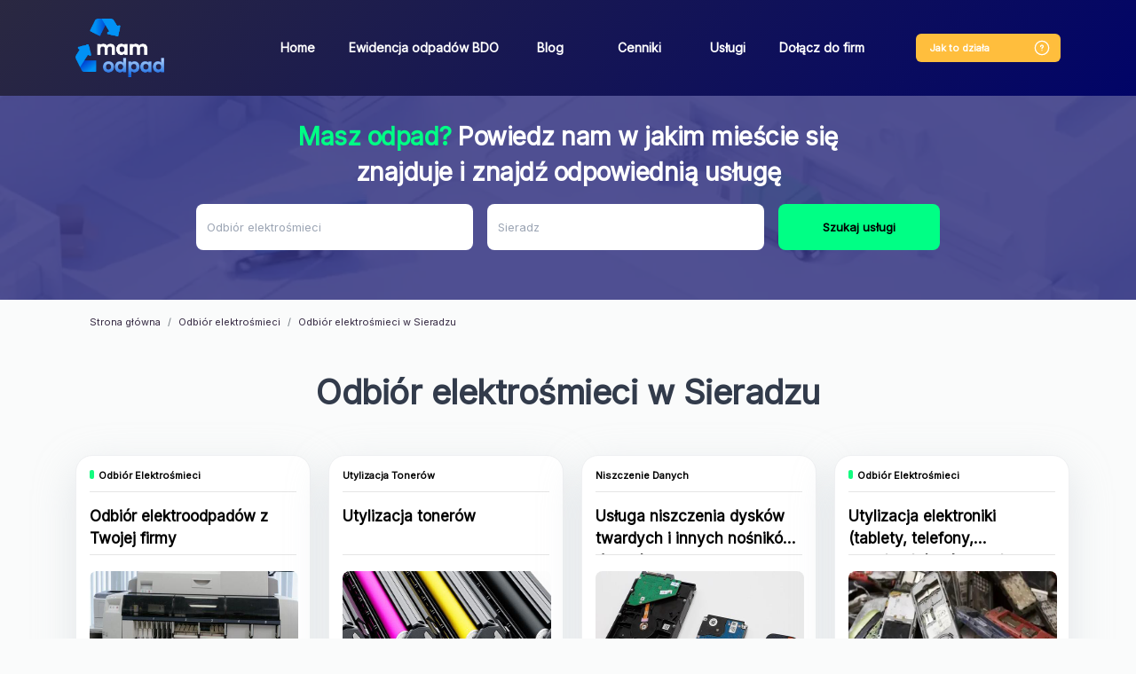

--- FILE ---
content_type: text/html; charset=UTF-8
request_url: https://mamodpad.wastemaster.pl/elektrosmieci/sieradz
body_size: 21162
content:
<!doctype html>
<html lang="pl"
              data-api-url="https&#x3A;&#x2F;&#x2F;api.wastemaster.pl&#x2F;api"
      data-c-v="54"
>
<head>
    <!-- Required meta tags -->
    <meta charset="utf-8">
    <meta name="viewport" content="width=device-width, initial-scale=1, shrink-to-fit=no">
    <link rel="preconnect"
          href="https://fonts.gstatic.com"
          crossorigin />
    <link rel="stylesheet" href="https://fonts.googleapis.com/css?family=Inter">
    <link rel="preload"
          as="style"
          href="https://fonts.googleapis.com/css2?family=Inter" />

    <link rel="stylesheet"
          href="https://fonts.googleapis.com/css2?family=Inter"
          media="print" onload="this.media='all'" />

    <noscript>
        <link rel="stylesheet"
              href="https://fonts.googleapis.com/css2?family=Inter" />
    </noscript>
    <script type="application/ld+json">
        {
            "@context": "https://schema.org",
            "@type": "Organization",
            "url": "https://mamodpad.wastemaster.pl",
            "logo": "https://mamodpad.wastemaster.pl/build/images/nav_logo.2c6b707c.webp"
        }
    </script>

            <link rel="stylesheet" href="/build/821.9937be17.css" defer async><link rel="stylesheet" href="/build/app.d01cc07b.css" defer async>
                <script src="/build/runtime.ce2607dc.js" defer></script><script src="/build/821.b92f1362.js" defer></script><script src="/build/app.671c411a.js" defer></script>
        <meta name="google-signin-client_id" content="680062675201-p59tespd4mkj3l6suegkpm3ut3sb4qvp.apps.googleusercontent.com">
        <script src="https://apis.google.com/js/api:client.js?hl=pl"></script>
    <script src="https://maps.googleapis.com/maps/api/js?key=AIzaSyBvu4UmIIRP_7OdhUFYgk9W2B8UHB2_COs&libraries=places&language=pl"></script>
    <!-- Google Tag Manager -->
    <script>(function(w,d,s,l,i){w[l]=w[l]||[];w[l].push({'gtm.start':
                new Date().getTime(),event:'gtm.js'});var f=d.getElementsByTagName(s)[0],
            j=d.createElement(s),dl=l!='dataLayer'?'&l='+l:'';j.async=true;j.src=
            'https://www.googletagmanager.com/gtm.js?id='+i+dl;f.parentNode.insertBefore(j,f);
        })(window,document,'script','dataLayer','GTM-KWXGWX6');</script>
    <!-- End Google Tag Manager -->
    <!-- Global site tag (gtag.js) - Google Analytics -->
    <script async src="https://www.googletagmanager.com/gtag/js?id=G-WP9C85415R"></script>
    <script>
        window.dataLayer = window.dataLayer || [];
        function gtag(){dataLayer.push(arguments);}
        gtag('js', new Date());

        gtag('config', 'G-WP9C85415R');
    </script>
    <script>
    function showStickyFooter() {
        let stickyFooter = document.querySelector('.sticky-footer');
        if (stickyFooter) {
            stickyFooter.style.display = 'block';
        }
        if (window.innerWidth <= 600) {
            setTimeout(showStickyFooter, 5000);
        }
    }
    </script>
    <script>
    window.addEventListener('DOMContentLoaded', function() {
    function scrollToElement(element) {
      window.scrollTo({
        top: element.offsetTop, 
        behavior: 'smooth' 
      });
    }
    if (window.innerWidth <= 600) {
      var targetElement = document.querySelector('.title'); 
      if (targetElement) {
        scrollToElement(targetElement); 
      }
    }
    });
    </script>
            <link rel="canonical" href="https://mamodpad.wastemaster.pl/elektrosmieci/sieradz" />
                            <title>Elektrośmieci Sieradz - odbiór i utylizacja sprzętu elektronicznego | WasteMaster</title>

    
    
    
                            <meta name="description" content="Odbiór elektrośmieci w Sieradzu z Twojego domu lub firmy ➤ Zamów telefonicznie lub wypełnij formularz online i dowiedz się, gdzie wyrzucać elektrośmieci.">
    </head>
    <body data-firebase-config="&#x7B;&quot;projectId&quot;&#x3A;&quot;wastemaster-85a42&quot;,&quot;appId&quot;&#x3A;&quot;1&#x3A;680062675201&#x3A;web&#x3A;5a4a0cec5876912ba39300&quot;,&quot;apiKey&quot;&#x3A;&quot;AIzaSyAO5Gw2ZjwExGdenOzgMipTxtP6p5h9i0w&quot;,&quot;authDomain&quot;&#x3A;&quot;wastemaster-85a42.firebaseapp.com&quot;,&quot;databaseURL&quot;&#x3A;&#x7B;&#x7D;,&quot;storageBucket&quot;&#x3A;&quot;wastemaster-85a42.appspot.com&quot;,&quot;messagingSenderId&quot;&#x3A;&quot;680062675201&quot;,&quot;measurementId&quot;&#x3A;&quot;G-41EJB2B1CJ&quot;&#x7D;" data-load-services="1" data-page-phone="732 080 220">
<!-- Google Tag Manager (noscript) -->
<noscript><iframe src="https://www.googletagmanager.com/ns.html?id=GTM-KWXGWX6"
                  height="0" width="0" style="display:none;visibility:hidden"></iframe></noscript>
<!-- End Google Tag Manager (noscript) -->
    <nav class="navbar navbar-expand-lg">
        <div class="container">
            <a href="/"><img src="/build/images/nav_logo.2c6b707c.webp" class="logo" alt="wastemaster" width="100px" height="66px"></a>
            <div class="how-it-works-mobile">
                <a href="#" class="how-it-works-mobile-btn" data-toggle="modal" data-target="#howItWorks">
                    <svg width="20" height="20" viewBox="0 0 20 20" fill="none" xmlns="http://www.w3.org/2000/svg">
                        <rect x="2.33268" y="2.33268" width="15.3333" height="15.3333" rx="7.66667" stroke="#FFBE3D" stroke-width="1.33333"/>
                        <circle cx="9.9987" cy="12.8327" r="0.666667" fill="#FFBE3D"/>
                        <path d="M10.0083 10.75V10.575C10.0083 10.0084 10.3583 9.70835 10.7083 9.46668C11.05 9.23335 11.3916 8.93336 11.3916 8.38336C11.3916 7.6167 10.775 7 10.0083 7C9.24164 7 8.625 7.6167 8.625 8.38336" stroke="#FFBE3D" stroke-width="1.33333" stroke-linecap="round" stroke-linejoin="round"/>
                    </svg>

                </a>
            </div>
            <button class="navbar-toggler" type="button" data-toggle="collapse" data-target="#navbarSupportedContent"
                    aria-controls="navbarSupportedContent" aria-expanded="false" aria-label="Toggle navigation">
                <span class="navbar-toggler-icon"></span>
            </button>

            <div class="collapse navbar-collapse" id="navbarSupportedContent">
                <ul class="navbar-nav mr-auto">
                    <li class="nav-item">
                        <a class="nav-link" href="/">Home</a>
                    </li>
                    <li class="nav-item">
                        <a class="nav-link" href="/ewidencja-w-rejestrze-bdo">Ewidencja odpadów BDO</a>
                    </li>
                    <li class="nav-item">
                        <a class="nav-link" href="/blog">Blog</a>
                    </li>
                    <li class="nav-item">
                        <a class="nav-link" href="/cenniki">Cenniki</a>
                    </li>
                    <li class="nav-item">
                        <a class="nav-link" href="/uslugi">Usługi</a>
                    </li>
                    <li class="nav-item">
                        <a class="nav-link" href="/dolacz">Dołącz do firm</a>
                    </li>
                </ul>
                <div class="how-it-works">
                    <a href="#" class="btn btn-orange" data-toggle="modal" data-target="#howItWorks"><span>Jak to działa </span><img src="/build/images/help.313d3c1b.svg"></a>
                </div>
                            </div>
        </div>
    </nav>
    <span class="scroll-element"></span>
            <div
        class="header "
        id="controller-search"
        data-controller="search"
        data-search-api-url-value="https&#x3A;&#x2F;&#x2F;api.wastemaster.pl&#x2F;api"
        data-search-url-value="https&#x3A;&#x2F;&#x2F;api.wastemaster.pl&#x2F;api&#x2F;categories"
        data-search-city-value="&#x7B;&quot;id&quot;&#x3A;45232,&quot;name&quot;&#x3A;&quot;Sieradz&quot;,&quot;nameForUrl&quot;&#x3A;&quot;sieradz&quot;,&quot;locative&quot;&#x3A;&quot;w&#x20;Sieradzu&quot;,&quot;province&quot;&#x3A;&quot;&#x5C;u0142&#x5C;u00f3dzkie&quot;&#x7D;"
        data-search-category-value="&#x7B;&quot;id&quot;&#x3A;126,&quot;level&quot;&#x3A;0,&quot;parentId&quot;&#x3A;null,&quot;name&quot;&#x3A;&quot;Odbi&#x5C;u00f3r&#x20;elektro&#x5C;u015bmieci&quot;,&quot;nameForUrl&quot;&#x3A;&quot;elektrosmieci&quot;,&quot;seoName1&quot;&#x3A;&quot;Odbi&#x5C;u00f3r&#x20;elektro&#x5C;u015bmieci&quot;,&quot;seoName2&quot;&#x3A;&quot;Zu&#x5C;u017cyty&#x20;sprz&#x5C;u0119t&#x20;elektroniczny&quot;,&quot;useInUrl&quot;&#x3A;true,&quot;description&quot;&#x3A;&quot;Wymiana&#x20;sprz&#x5C;u0119tu&#x20;biurowego&#x20;w&#x20;Twojej&#x20;firmie&#x3F;&#x20;Lepiej&#x20;trafic&#x20;nie&#x20;mog&#x5C;u0142e&#x5C;u015b,&#x20;recyklerzy&#x20;czekaj&#x5C;u0105&#x20;na&#x20;Twoje&#x20;odpady&#x21;&quot;,&quot;unit&quot;&#x3A;&quot;kg&quot;,&quot;usesRanges&quot;&#x3A;true,&quot;requirePhoto&quot;&#x3A;false,&quot;slug&quot;&#x3A;&quot;-odbior-elektrosmieci&quot;,&quot;codes&quot;&#x3A;&#x5B;&#x5D;,&quot;tags&quot;&#x3A;&#x5B;&#x5D;,&quot;ranges&quot;&#x3A;null,&quot;categories&quot;&#x3A;null,&quot;dimensions&quot;&#x3A;&#x5B;&#x5D;,&quot;images&quot;&#x3A;&#x5B;&#x5D;,&quot;keywords&quot;&#x3A;null,&quot;color&quot;&#x3A;&quot;&#x23;13FC80&quot;,&quot;type&quot;&#x3A;&quot;both&quot;,&quot;disabled&quot;&#x3A;false,&quot;popular&quot;&#x3A;false,&quot;serviceCategories&quot;&#x3A;&#x5B;&#x5D;&#x7D;"
        data-search-contact-phone-value="796&#x20;440&#x20;881"
    >
    <div data-search-target="template" class="d-none search">
        <div>
            <div class="name h6"></div>
            <div class="category-breadcrumb"></div>
        </div>
        <hr role="separator"
            aria-orientation="horizontal"
            class="divider theme-light"
        >
    </div>
    <div class="container search-multi">
        <p class="h3"><span>Masz odpad?</span> Powiedz nam w jakim mieście się znajduje i znajdź odpowiednią usługę</p>
        <form class="form-inline search-form needs-validation" onkeydown="return event.key !== 'Enter';">
            <div class="form-group mr-sm-3 category-input-box clearable">
                <label for="category" class="sr-only">Jaki odpad posiadasz?</label>
                <input type="text"
                       id="category"
                       class="form-control select-category"
                       placeholder="Jaki odpad posiadasz?"
                       data-search-target="category"
                       data-noresults-text="Brak pasujących kategorii."
                       autocomplete="off"
                       required
                >
                <i class="clearable__clear">&times;</i>
            </div>
            <div class="form-group mr-sm-3 clearable">
                <label for="city" class="sr-only">Miejscowość</label>
                <input class="form-control input-city" placeholder="Miejscowość" id="city" data-search-target="city" required>
                <i class="clearable__clear">&times;</i>
            </div>
            <button type="button" class="btn btn-primary btn-search" data-search-target="button" data-add-offer="0">Szukaj usługi</button>
        </form>
    </div>
</div>        <div class="container">
            <nav aria-label="breadcrumb">
        <ol class="breadcrumb" vocab="https://schema.org/" typeof="BreadcrumbList">
            <li class="breadcrumb-item" property="itemListElement" typeof="ListItem"><a href="/" property="item" typeof="WebPage"><span property="name">Strona główna</span></a><meta property="position" content="1">
            </li>
                            <li class="breadcrumb-item" property="itemListElement" typeof="ListItem"><a property="item" typeof="WebPage" href="/elektrosmieci"><span property="name">Odbiór elektrośmieci</span></a><meta property="position" content="2"></li>
                <li class="breadcrumb-item active" aria-current="page" property="itemListElement" typeof="ListItem"><span property="name">Odbiór elektrośmieci w Sieradzu</span><meta property="position" content="3"></li>
                    </ol>
    </nav>
            <div class="title">
                    <h1>Odbiór elektrośmieci w Sieradzu</h1>
                                    </div>
<div id="services-box" class="mt-2 d-none">
    <div class="services row">
        <div class="col-sm-3 service-box-abo">
            <div class="card card-new-ad">
                <div class="card-body" data-nosnippet>
                    <div class="question">Nie znalazłeś <br>odpowiedniej usługi odpadowej?</div>
                    <div class="question-description">Dodaj swój odpad z jego charakterystyką,<br>
                        a otrzymasz ofertę skrojoną na miarę!<br>
                        <span>Nawet w 15 minut.</span></div>
                    <a class="btn btn-primary mb-2 link add-offer-btn">Wypełnij formularz</a>
                    <p class="info">Cały proces to tylko <br><a data-toggle="modal" class="link" data-target="#howItWorks">1 prosty krok!</a></p>
                    <div class="question-description">Ty decydujesz czy Ci się opłaca.</div>
                </div>
            </div>
        </div>
    </div>
    <nav class="pagination-nav" aria-label="services navigation">
        <ul class="pagination">
            <li class="page-item prev">
                <a class="page-link link" aria-label="Previous">
                    <span aria-hidden="true"><</span>
                    <span class="sr-only">Previous</span>
                </a>
            </li>
            <li class="page-item page"><a class="page-link link page-number" data-page="1">1</a></li>
            <li class="page-item next">
                <a class="page-link link" aria-label="Next">
                    <span aria-hidden="true">></span>
                    <span class="sr-only">Next</span>
                </a>
            </li>
        </ul>
    </nav>
</div>

<div class="col-sm-3 d-none placeholder-box" id="placeholder-box-template">
    <div class="ph-item card">
        <div class="ph-col-12">
            <div class="ph-row mt-1 category">
                <div class="ph-col-6"></div>
            </div>
            <div class="ph-picture card-img-top"></div>
            <div class="ph-row">

                <div class="ph-col-6 big"></div>
                <div class="ph-col-4 empty big"></div>
                <div class="ph-col-2 big"></div>
                <div class="ph-col-8 empty big"></div>
                <div class="ph-col-4"></div>
                <div class="ph-col-2"></div>
                <div class="ph-col-10 empty"></div>
                <div class="ph-col-4"></div>
                <div class="ph-col-8 empty"></div>
                <div class="ph-col-12 big empty"></div>
                <div class="ph-col-2"></div>
                <div class="ph-col-10 empty"></div>
                <div class="ph-col-4"></div>
                <div class="ph-col-8 empty"></div>
                <div class="ph-col-4 ph-h-30 big"></div>
                <div class="ph-col-2 empty"></div>
                <div class="ph-col-6 ph-h-30 big"></div>
            </div>
        </div>
    </div>
</div>

<div class="col-sm-3 d-none service-card" id="service-box-template">
    <div class="card">
        <div class="category"><span class="category-color"></span><span class="category-name"></span></div>
        <div class="card-body">
            <div class="name"></div>
            <img class="card-img-top d-none mt-2" src="" alt="">
            <div class="card-top-category d-none mt-2">
                <img class="card-img-top-category" src="" alt="">
            </div>
            <p class="description"></p>
            <div class="details">
                <a class="btn btn-primary btn-search mb-2 link more-info-btn d-none" data-toggle="modal" data-target="#service">Sprawdź cenę</a>
            </div>
        </div>
    </div>
</div>

<div class="modal fade" id="branch-phone" tabindex="-1"
     role="dialog"
     aria-labelledby="modal-branch-phone" aria-hidden="true">
    <div class="modal-dialog modal-dialog-centered" id="branch-phone-modal" role="document">
        <div class="modal-content">
            <div class="modal-body mt-4 mb-0">
                <div class="title">
                    <h2 class="modal-branch-phone"></h2>
                </div>
            </div>
        </div>
    </div>
</div>
        <div class="modal modal-how-it-works" id="howItWorks" tabindex="-1" role="dialog" aria-labelledby="howItWorks" aria-hidden="true">
    <div class="modal-dialog" role="document">
        <div class="modal-content">
            <div class="modal-header">
                <button type="button" class="close" data-dismiss="modal" aria-label="Close">
                    <img src="/build/images/x.6581dacb.svg" alt="Zamknij">
                </button>
            </div>
            <div class="modal-body">
                <div class="title">
                    <div class="h2">Jak to działa</div>
                    <p>Cały proces to tylko 1 prosty krok</p>
                </div>
                <div class="steps">
                    <ul>
                        <li>1<div class="how-it-works-1">Wystawiasz odpad</div></li>
                        <li>2<div class="how-it-works-2">Przekazujemy go recyklerom</div></li>
                        <li>3<div class="how-it-works-3">Usługodawcy składają Ci oferty</div></li>
                    </ul>
                </div>
                <div class="row">
                    <div class="col-sm-5">
                        <div class="row">
                            <div class="col-sm-10 text">
                                1. Wyszukaj interesującą Cię usługę odpadową<br>
                                2. Porównaj oferty firm odpadowych<br>
                                3. Zamów usługę bezpośrednio na naszej stronie<br>
                                4. Jeśli nie znalazłeś odpowiedniej usługi, zgłoś swój odpad i bezpłatnie otrzymaj propozycje zagospodarowania go przez firmy gospodarujące odpadami
                            </div>
                            <div class="col-sm-2 mt-2"></div>
                        </div>
                    </div>
                    <div class="col-sm-7">
                        <div class="how-it-works-info">
                            <svg width="11" height="24" viewBox="0 0 11 24" fill="none" xmlns="http://www.w3.org/2000/svg">
                                <path d="M9.9406 3.51331C10.2167 3.51331 10.4406 3.73716 10.4406 4.01331C10.4406 4.28945 10.2167 4.51331 9.9406 4.51331L9.9406 3.51331ZM1.21372 6.43137C0.982828 6.58284 0.672861 6.51846 0.521388 6.28757C0.369915 6.05668 0.434295 5.74671 0.665186 5.59524L1.21372 6.43137ZM4.63919 1.1559L4.26397 1.48637L4.63919 1.1559ZM4.4614 1.18534L4.92459 1.37362L4.4614 1.18534ZM9.9406 4.51331C8.48958 4.5133 7.19248 3.88473 6.21659 3.21427C5.23591 2.54052 4.53436 1.79337 4.26397 1.48637L5.01442 0.825433C5.25497 1.09857 5.89508 1.78013 6.78285 2.39004C7.67539 3.00324 8.77352 3.5133 9.9406 3.51331L9.9406 4.51331ZM4.92459 1.37362C4.77519 1.74116 4.38183 2.64874 3.76647 3.63653C3.15552 4.61726 2.30055 5.71837 1.21372 6.43137L0.665186 5.59524C1.5759 4.99778 2.33868 4.03725 2.9177 3.10778C3.49232 2.18537 3.86116 1.3342 3.9982 0.997056L4.92459 1.37362ZM4.26397 1.48637C4.454 1.70213 4.81151 1.65181 4.92459 1.37362L3.9982 0.997056C4.16969 0.575171 4.72187 0.493265 5.01442 0.825433L4.26397 1.48637Z" fill="#323B4B"/>
                                <path d="M2.93926 22.5137C5.93936 17.0137 6.63908 10.5137 4.63908 1.51367" stroke="#323B4B" stroke-linecap="round"/>
                            </svg>
                            <br>
                            ...zobacz<br>
                            jakie to proste!
                        </div>
                        <iframe class="youtube" width="440" height="250"
                                srcdoc="<style>*{padding:0;margin:0;overflow:hidden}html,body{height:100%}img,span{position:absolute;width:100%;top:0;bottom:0;margin:auto}span{height:1.5em;text-align:center;font:48px/1.5 sans-serif;color:white;text-shadow:0 0 0.5em black}</style><a href=https://www.youtube.com/embed/c6UzU8uR3nk/?autoplay=1><img src=https://img.youtube.com/vi/c6UzU8uR3nk/hqdefault.jpg alt='AltTagContent'><span>▶</span></a>"
                                title="YouTube video player" frameborder="0" allow="accelerometer; autoplay; clipboard-write; encrypted-media; gyroscope; picture-in-picture" allowfullscreen></iframe>
                    </div>
                </div>
            </div>
        </div>
    </div>
</div>        <div data-controller="modal-service"
     data-modal-service-base-url-value="https&#x3A;&#x2F;&#x2F;api.wastemaster.pl&#x2F;api"
     data-modal-service-app-base-url-value="https&#x3A;&#x2F;&#x2F;app.wastemaster.pl"
     data-modal-service-contact-phone-value="796&#x20;440&#x20;881"
>
    <div class="modal modal-service" data-modal-service-target="modal" id="service"
         tabindex="-1" role="dialog" aria-labelledby="service" aria-hidden="true">
        <div class="modal-dialog" role="document">
            <div data-modal-service-target="availableWithTransport" data-with-transport=""
                 id="availableWithTransport"
                 class="d-none"></div>
            <div class="form-group custom-field d-none" data-modal-service-target="inputTemplate">
                <input type="text" class="form-control" id="">
                <div class="invalid-feedback">
                    Uzupełnij pole
                </div>
            </div>
            <div class="d-none custom-field" data-modal-service-target="textareaTemplate">
                <textarea class="form-control textarea-auto-height" id=""></textarea>
                <div class="invalid-feedback">
                    Uzupełnij pole
                </div>
            </div>
            <div class="d-none custom-field" data-modal-service-target="selectTemplate">
                <label></label>
                <select class="form-control" id=""></select>
                <div class="invalid-feedback">
                    Uzupełnij pole
                </div>
            </div>
            <div class="d-none custom-field" data-modal-service-target="fileTemplate">
                <label></label>
                <input type="file" class="form-control file" id=""
                       accept="image/*,.zip,.rar,.7zip,application/pdf,application/vnd.ms-excel">
                <input type="hidden" class="form-control hidden">
                <div class="invalid-feedback">
                    Uzupełnij pole
                </div>
                <small class="form-text text-muted">Dozwolone pliki: pdf, xls, xlsx, jpg, jpeg, png, gif, zip, rar,
                    7zip</small>
            </div>
            <div class="modal-content">
                <div class="modal-header">
                    <button type="button" class="close" data-dismiss="modal" aria-label="Close">
                        <img src="/build/images/x.6581dacb.svg" alt="Zamknij">
                    </button>
                </div>
                <div class="modal-body">
                                                                                                                                                                                                                                                                                        <div class="step step-1 step-active">
                        <div class="address-header"></div>
                        <div class="row modal-service-box">
                            <div class="col-sm-6 modal-service-col-left">
                                <div class="modal-service-title">
                                    <span class="service-modal-color d-none"></span> <div class="h2" data-modal-service-target="name">Nazwa usługi</div>
                                </div>
                                <p class="service-modal-info">
                                    Podaj poniższe informację abyśmy mogli bezpłatnie wycenić odpad
                                </p>
                                <form class="needs-validation form-service-address" novalidate>
                                    <div class="without-transport-field">
                                        <div data-modal-service-target="branchAddress"></div>
                                        <button type="button"
                                                class="btn btn-outline-primary mb-2 order-with-transport d-none">Zamów z
                                            transportem
                                        </button>
                                    </div>
                                    <div class="form-row container-box d-none">
                                        <div class="col">
                                            <strong>Zamawiam jako</strong>
                                        </div>
                                        <div class="col text-right">
                                            <div class="custom-control custom-radio custom-control-inline">
                                                <input type="radio" id="companyControl1" name="companyType"
                                                       class="custom-control-input company-type" value="N" required>
                                                <label class="custom-control-label" for="companyControl1">Osoba
                                                    fizyczna</label>
                                            </div>
                                            <div class="custom-control custom-radio custom-control-inline">
                                                <input type="radio" id="companyControl2" name="companyType"
                                                       class="custom-control-input company-type" value="E" required>
                                                <label class="custom-control-label" for="companyControl2">Firma</label>
                                            </div>
                                        </div>
                                        <div class="nip-control col-12 d-none">
                                            <label for="nip" class="sr-only">NIP</label>
                                            <input type="text" class="form-control" id="nip" name="nip" placeholder="NIP" required
                                                   disabled>
                                            <div class="invalid-feedback">
                                                Uzupełnij numer NIP
                                            </div>
                                        </div>
                                    </div>
                                    <div class="form-row contact-box">
                                        <div class="col-sm-12">
                                            <label for="email">Email*</label>
                                            <input type="text" class="form-control" id="email" name="email"
                                                data-modal-service-target="email"
                                                placeholder="E-mail" required>
                                                <div class="invalid-feedback">
                                                Uzupełnij e-mail
                                                </div>
                                        </div>
                                        <div class="col-sm-12">
                                            <label for="phone">Telefon*</label>
                                            <label class="custom-form-label" for="phone">Numer telefonu</label>
                                            <div class="input-group input-group-phone">
                                                <div class="input-group-prepend">
                                                    <div class="input-group-text input-group-text-phone">+48
                                                    </div>
                                                </div>
                                                <input type="text" class="form-control" id="phone" name="phone"
                                                placeholder="XXX XXX XXX" required pattern="[0-9]{3} [0-9]{3} [0-9]{3}">
                                                <div class="invalid-feedback">
                                                    Uzupełnij telefon
                                                </div>
                                            </div>
                                            <small id="phoneHelp" class="form-text text-muted">
                                                Wprowadź numer telefonu w formacie XXX XXX XXX.
                                            </small>
                                        </div>
                                    </div>
                                    <div class="form-row step-address service-field city-box">
                                        <div class="col order-field">
                                            <label for="street">Ulica, numer domu i numer lokalu*</label>
                                            <input type="text" class="form-control" id="street" name="street"
                                                   placeholder="Ulica, numer domu i numer lokalu" required>
                                            <div class="invalid-feedback">
                                                Uzupełnij Ulicę, numer domu i numer lokalu
                                            </div>
                                        </div>
                                    </div>
                                    <div class="form-row step-address service-field city-box">
                                        <div class="col-sm-4 order-field">
                                            <label for="postCode">Kod pocztowy*</label>
                                            <input type="text" class="form-control" id="postCode" name="postCode"
                                                   placeholder="Kod pocztowy" pattern="[0-9]{2}-[0-9]{3}"
                                                   required>
                                            <div class="invalid-feedback">
                                                Uzupełnij kod pocztowy
                                            </div>
                                        </div>
                                        <div class="col-sm-8 order-field">
                                            <label for="city">Miasto*</label>
                                            <input type="text" class="form-control" id="city" name="city"
                                                   data-modal-service-target="city" placeholder="Miasto"
                                                   required>
                                            <div class="invalid-feedback">
                                                Uzupełnij miasto
                                            </div>
                                        </div>
                                        <div class="col-sm-12">
                                            <label for="containerDate">Forma płatności</label>
                                            <select class="form-control" id="paymentType" name="paymentType" required>
                                                <option value="Gotówka">Gotówka</option>
                                                <option value="Przelew">Przelew</option>
                                            </select>
                                            <div class="invalid-feedback">
                                                Wybierz formę płatności
                                            </div>
                                        </div>
                                    </div>
                                    <div class="form-row step-address">
                                        <div class="col-sm-12">
                                            <label for="quantity">Przybliżona ilość odpadu*</label>
                                            <div class="input-group flex-wrap">
                                                <input type="number" class="form-control" id="quantity" name="quantity"
                                                       placeholder="Ilość odpadu" data-modal-service-target="quantity"
                                                       required>
                                                <div class="input-group-append">
                                                    <span class="input-group-text quantity-unit"></span>
                                                </div>
                                                <div class="invalid-feedback w-100"
                                                     data-modal-service-target="quantityValidation"></div>
                                            </div>
                                        </div>
                                    </div>
                                    <div class="form-row step-address containerDate">
                                        <div class="col">
                                            <label for="containerDate" class="sr-only">Kiedy podstawić kontener</label>
                                            <input type="text" class="form-control" id="containerDate" name="containerDate"
                                                   placeholder="Kiedy podstawić kontener" required>
                                            <div class="invalid-feedback">
                                                Uzupełnij pole
                                            </div>
                                        </div>
                                    </div>
                                    <div class="form-row step-address order-field" id="additional-fields"
                                         data-modal-service-target="additionalData">
                                    </div>
                                    <div class="form-row step-address">
                                        <div class="col order-field col-sm-12 driver-info">
                                            <label for="driverInfo" class="sr-only">Informacje dla kierowcy</label>
                                            <textarea type="text" class="form-control" id="driverInfo" name="driverInfo"
                                                      placeholder="Informacje dla kierowcy"></textarea>
                                        </div>
                                        <div class="col service-field col-sm-12 hide-for-container">
                                            <label for="driverInfo" class="sr-only">Opis swój odpad</label>
                                            <textarea class="form-control textarea-auto-height additional-info"
                                                      name="additionalInfo" id="additional-info" rows="3"
                                                      placeholder="Opisz swój odpad"></textarea>
                                            <div class="invalid-feedback">
                                                Uzupełnij opis
                                            </div>
                                        </div>
                                    </div>
                                </form>
                                <div class="hide-for-container">Dodaj zdjęcie odpadu aby uzyskać szybszą i dokładniejszą wycenę</div>
                                <div class="form-row step-address photo mb-2 hide-for-container">
                                    <div class="col-sm-12">
                                        <form action="https&#x3A;&#x2F;&#x2F;api.wastemaster.pl&#x2F;api&#x2F;files"
                                              method="POST"
                                              enctype="multipart/form-data"
                                              data-modal-service-target="dropzone"
                                              class="dropzone"
                                        >
                                        </form>
                                    </div>
                                </div>
                                <div>Pola z gwiazdką * są wymagane.</div>
                                <div class="invalid-feedback no-photos-error d-none mb-2">Dodaj zdjęcia odpadu</div>
                            </div>
                            <div class="col-sm-6">
                                <p class="text-left">ID usługi: <span data-modal-service-target="uniqueId"></span></p>
                                <div class="service-price"><div>Cena usługi:</div>
                                    <span class="service-price-net" data-modal-service-target="priceNet"></span>
                                    <span class="service-price-Gross" data-modal-service-target="priceGross"></span>
                                </div>
                                <div class="service-description" data-modal-service-target="description"></div>
                                <div class="col step-info-right pl-0">
                                    <a href="#" class="btn btn-orange" data-modal-service-target="branchLink">Inne dostępne usługi</a>
                                </div>
                            </div>
                        </div>
                    </div>
                    <div class="step step-3">
                        <form class="needs-validation form-service-payment" novalidate>
                            <div class="row step-payment align step-payment-first">
                                <div class="col">
                                    <strong>Zamawiam jako</strong>
                                </div>
                                <div class="col">
                                    <div class="custom-control custom-radio custom-control-inline">
                                        <input type="radio" id="companyControl1" name="companyType"
                                               class="custom-control-input company-type" value="N" required>
                                        <label class="custom-control-label" for="companyControl1">Osoba
                                            fizyczna</label>
                                    </div>
                                    <div class="custom-control custom-radio custom-control-inline">
                                        <input type="radio" id="companyControl2" name="companyType"
                                               class="custom-control-input company-type" value="E" required>
                                        <label class="custom-control-label" for="companyControl2">Firma</label>
                                    </div>
                                </div>
                            </div>
                            <div class="row">
                                <div class="form-row step-payment col-sm-6">
                                    <p class="person-phone">Twój numer telefonu może nam być niezbędny w celu obsługi
                                        dodanego zgłoszenia.</p>
                                    <div class="contact-controls">
                                        <label for="phone" class="sr-only">Telefon</label>
                                        <div class="input-group input-group-phone">
                                            <div class="input-group-prepend">
                                                <div class="input-group-text input-group-text-phone">+48</div>
                                            </div>
                                            <input type="text" class="form-control" id="phone" name="phone"
                                                   placeholder="XXX XXX XXX" required>
                                            <div class="invalid-feedback">
                                                Uzupełnij telefon
                                            </div>
                                        </div>
                                    </div>
                                    <div class="contact-controls">
                                        <label for="email" class="sr-only">Email</label>
                                        <input type="text" class="form-control" id="email" name="email"
                                               data-modal-service-target="email"
                                               placeholder="E-mail" required>
                                        <div class="invalid-feedback">
                                            Uzupełnij e-mail
                                        </div>
                                    </div>
                                </div>
                                <div class="form-row step-payment col-sm-6">
                                    <div class="company-controls d-none">
                                        <label for="companyName" class="sr-only">Nazwa firmy</label>
                                        <input type="text" class="form-control" id="companyName" name="companyName"
                                               placeholder="Nazwa firmy" disabled>
                                        <div class="invalid-feedback">
                                            Uzupełnij nazwę firmy
                                        </div>
                                    </div>
                                    <div class="company-controls d-none">
                                        <label for="name" class="sr-only">Ulica, numer domu i numer lokalu</label>
                                        <input type="text" class="form-control" id="companyAddress"
                                               name="companyAddress"
                                               placeholder="Ulica, numer domu i numer lokalu">
                                        <div class="invalid-feedback">
                                            Uzupełnij ulicę, numer domu i numer lokalu
                                        </div>
                                    </div>
                                    <div class="company-controls d-none">
                                        <label for="nip" class="sr-only">NIP</label>
                                        <input type="text" class="form-control" id="nip" name="nip" placeholder="NIP"
                                               disabled>
                                        <div class="invalid-feedback">
                                            Uzupełnij numer NIP
                                        </div>
                                    </div>
                                    <div class="company-controls d-none">
                                        <fieldset class="form-group">
                                            <div class="">
                                                <legend class="col-form-label"><strong data-toggle="tooltip"
                                                                                       data-placement="top"
                                                                                       title="Baza Danych Odpadowych">Firma
                                                        posiada numer
                                                        BDO?</strong>
                                                </legend>
                                                <div>
                                                    <div class="form-check custom-control-inline">
                                                        <input class="form-check-input has-bdo" type="radio" name="bdo"
                                                               id="bdo1"
                                                               value="1"
                                                               checked>
                                                        <label class="form-check-label" for="bdo1">
                                                            Tak
                                                        </label>
                                                    </div>
                                                    <div class="form-check custom-control-inline">
                                                        <input class="form-check-input has-bdo" type="radio" name="bdo"
                                                               id="bdo2"
                                                               value="0">
                                                        <label class="form-check-label" for="bdo2">
                                                            Nie
                                                        </label>
                                                    </div>
                                                </div>
                                            </div>
                                        </fieldset>
                                    </div>
                                    <div class="company-controls d-none">
                                        <div class="">
                                            <div class="bdo-box">
                                                <label for="bdoNumber" class="sr-only">Numer BDO</label>
                                                <input type="number" class="form-control" id="bdoNumber"
                                                       name="bdoNumber"
                                                       placeholder="Numer BDO">
                                                <div class="invalid-feedback">
                                                    Uzupełnij numer BDO
                                                </div>
                                            </div>
                                        </div>
                                    </div>
                                </div>
                            </div>
                            <div class="form-row step-payment">
                                <div class="col">
                                    <fieldset>
                                        <div class="row">
                                            <div class="form-check">
                                                <input type="checkbox" name="accept"
                                                       id="accept"
                                                       value="1" required>
                                                <div class="invalid-feedback invalid-accept">
                                                    Zaakceptuj regulamin i politykę prywatności
                                                </div>
                                            </div>
                                            <legend class="col-form-label col pt-0">Akceptuję
                                                <a target="_blank"
                                                   href="https://mamodpad.wastemaster.pl/regulamin_usluga.pdf"
                                                >regulamin</a>
                                                i
                                                <a target="_blank"
                                                   href="https://mamodpad.wastemaster.pl/polityka_prywatnosci.pdf"
                                                >politykę prywatności</a>
                                                w aktualnym brzmieniu.
                                            </legend>
                                        </div>
                                    </fieldset>
                                </div>
                            </div>
                        </form>
                    </div>
                </div>
                <div class="service-prices d-none">
                    <div class="row ml-0 mr-0">
                        <div></div>
                        <div class="prices">
                            <div class="price-net d-none"><span class="price-type"></span> <span class="value"></span> +
                                VAT (
                                <div class="price-gross d-none"><span class="value"></span> brutto</div>
                                )
                            </div>
                            <div>
                                Stawka za <span class="unit"></span> <span class="price-unit"></span> + VAT
                            </div>
                            <div class="price-info">
                                Uwaga: Kwota przewidywana na podstawie deklarowanej wagi. Finalna kwota może ulec
                                zmianie po zważeniu odpadu.
                            </div>
                        </div>
                    </div>
                </div>
                <div class="navigation">
                    <div class="row">
                        <button class="btn btn-primary btn-search service-next" data-modal-service-target="next">Wyceń odpad online
                        </button>
                        <a class="btn btn-whatsapp link" data-modal-service-target="whatsapp" target="_blank"></a>
                    </div>
                    <a class="link mt-2 service-prev d-none" data-modal-service-target="prev">Cofnij</a>
                </div>
            </div>
        </div>
    </div>
    <div class="modal modal-confirm" data-modal-service-target="modalConfirm"
         data-backdrop="static" data-keyboard="false"
         tabindex="-1" role="dialog" aria-labelledby="service" aria-hidden="true">
        <div class="modal-dialog" role="document">
            <div class="modal-content">
                <div class="modal-body">
                    <div class="title">
                        <div class="h2" data-modal-service-target="name">Nie chcesz wypełniać formularza online</div>
                    </div>
                </div>
                <div class="navigation">
                    <button type="button" class="btn btn-primary btn-secondary mr-sm-1" data-dismiss="modal"
                            data-modal-service-target="discard">Wstecz
                    </button>
                    <button class="btn btn-danger ml-sm-1" data-modal-service-target="confirm">Zamknij
                    </button>
                </div>
            </div>
        </div>
    </div>
    <div class="modal modal-confirm" data-modal-service-target="modalChangeCity"
         data-backdrop="static" data-keyboard="false"
         tabindex="-1" role="dialog" aria-labelledby="service" aria-hidden="true">
        <div class="modal-dialog" role="document">
            <div class="modal-content">
                <div class="modal-body">
                    <div class="title city-available">
                        <div class="h2">Brak dostępności usługi w <span class="changeCityName"></span></div>
                        <p>
                            Zmiana miast spowoduje ponowne przeszukanie listy dostępnych usług. Czy na pewno chcesz
                            zamówić usługę w inym mieście niż <span class="changeCityName"></span>
                        </p>
                    </div>
                    <div class="title city-no-available">
                        <div class="h2">Miasto nie zostało znalezione</div>
                        <p>
                            Miasto <span class="changeCityName"></span> nie zostało znalezione.
                        </p>
                    </div>
                </div>
                <div class="navigation">
                    <button type="button" class="btn btn-primary btn-secondary mr-sm-1" data-dismiss="modal"
                            data-modal-service-target="discardCity">Wstecz
                    </button>
                    <button class="btn btn-danger ml-sm-1 confirm-city" data-modal-service-target="confirmCity">Zmień
                        miasto
                    </button>
                </div>
            </div>
        </div>
    </div>
</div>\
        <div data-controller="modal-service-success"
     id="controller-modal-service-success"
     data-modal-service-base-url-value="https&#x3A;&#x2F;&#x2F;api.wastemaster.pl&#x2F;api"
     data-modal-service-app-base-url-value="https&#x3A;&#x2F;&#x2F;app.wastemaster.pl"
     data-modal-service-contact-phone-value="796&#x20;440&#x20;881"
>
    <div class="modal modal-service-success" id="modal-service-success" tabindex="-1" role="dialog" aria-labelledby="service-success" data-modal-service-success-target="modal"
         aria-hidden="true">
        <div class="modal-dialog" role="document">
            <div class="modal-content">
                <div class="modal-header">
                    <button type="button" class="close" data-dismiss="modal" aria-label="Close">
                        <img src="/build/images/x.6581dacb.svg" alt="Zamknij">
                    </button>
                </div>
                <div class="modal-body text-center">
                    <div class="row">
                        <div class="col-sm-12">
                            <div class="success-title mb-4">Dziękujemy za założenie zapytania</div>
                            <div class="success-date mb-2">Zamówienie z dnia: <span data-modal-service-success-target="date"></span></div>
                            <div class="success-number mb-4">Numer: <span data-modal-service-success-target="number"></span></div>
                            <div class="success-description">Niedługo skontaktuje się z Tobą nasz Opiekun Klienta, który pomoże Ci w uzyskaniu najlepszej ceny na zagospodarowanie odpadu
                            </div>
                        </div>
                    </div>
                    <div class="row">
                        <div class="col close-button-container mt-4">
                            <button class="btn btn-primary btn-search service-next" data-modal-service-success-target="next">Dalej
                            </button>
                        </div>
                    </div>
                </div>
            </div>
        </div>
    </div>
</div>        <div data-controller="modal-valuation"
     data-modal-valuation-base-url-value="https&#x3A;&#x2F;&#x2F;api.wastemaster.pl&#x2F;api"
     data-modal-valuation-app-base-url-value="https&#x3A;&#x2F;&#x2F;app.wastemaster.pl"
     data-modal-valuation-contact-phone-value="796&#x20;440&#x20;881"
>
    <div class="modal modal-valuation" data-modal-valuation-target="modal" id="valuation"
         tabindex="-1" role="dialog" aria-labelledby="valuation" aria-hidden="true">
        <div class="modal-dialog" role="document">
            <div data-modal-valuation-target="availableWithTransport" data-with-transport=""
                 id="availableWithTransport"
                 class="d-none"></div>
            <div class="form-group custom-field d-none" data-modal-valuation-target="inputTemplate">
                <input type="text" class="form-control" id="">
                <div class="invalid-feedback">
                    Uzupełnij pole
                </div>
            </div>
            <div class="d-none custom-field" data-modal-valuation-target="textareaTemplate">
                <textarea class="form-control textarea-auto-height" id=""></textarea>
                <div class="invalid-feedback">
                    Uzupełnij pole
                </div>
            </div>
            <div class="d-none custom-field" data-modal-valuation-target="selectTemplate">
                <label></label>
                <select class="form-control" id=""></select>
                <div class="invalid-feedback">
                    Uzupełnij pole
                </div>
            </div>
            <div class="d-none custom-field" data-modal-valuation-target="fileTemplate">
                <label></label>
                <input type="file" class="form-control file" id=""
                       accept="image/*,.zip,.rar,.7zip,application/pdf,application/vnd.ms-excel">
                <input type="hidden" class="form-control hidden">
                <div class="invalid-feedback">
                    Uzupełnij pole
                </div>
                <small class="form-text text-muted">Dozwolone pliki: pdf, xls, xlsx, jpg, jpeg, png, gif, zip, rar,
                    7zip</small>
            </div>
            <div class="modal-content">
                <div class="modal-header">
                    <button type="button" class="close" data-dismiss="modal" aria-label="Close">
                        <img src="/build/images/x.6581dacb.svg" alt="Zamknij">
                    </button>
                </div>
                <div class="modal-body">
                                                                                                                                                                                                                                                                                        <div class="step step-1 step-active">
                        <div class="address-header"></div>
                        <div class="row modal-service-box">
                            <div class="col-sm-6 modal-service-col-left">
                                <div class="modal-service-title">
                                    <span class="service-modal-color d-none"></span> <div class="h2" data-modal-valuation-target="name">Nazwa usługi</div>
                                </div>
                                <p class="service-modal-info">
                                    Podaj poniższe informację abyśmy mogli bezpłatnie wycenić odpad
                                </p>
                                <form class="needs-validation form-service-address" novalidate>
                                    <div class="without-transport-field">
                                        <div data-modal-valuation-target="branchAddress"></div>
                                        <button type="button"
                                                class="btn btn-outline-primary mb-2 order-with-transport d-none">Zamów z
                                            transportem
                                        </button>
                                    </div>
                                    <div class="form-row step-address valuation-field contact-box">
                                        <div class="col-sm-4 order-field">
                                            <label for="postCode">Kod pocztowy*</label>
                                            <input type="text" class="form-control" id="postCode" name="postCode"
                                                   placeholder="Kod pocztowy" pattern="[0-9]{2}-[0-9]{3}"
                                                   required>
                                            <div class="invalid-feedback">
                                                Uzupełnij kod pocztowy. Lokalizacja jest niezbędna w celu dokonania wyceny.
                                            </div>
                                        </div>
                                        <div class="col-sm-8 order-field">
                                            <label for="city">Miasto*</label>
                                            <input type="text" class="form-control" id="city" name="city"
                                                   data-modal-valuation-target="city" placeholder="Miasto"
                                                   required>
                                            <div class="invalid-feedback">
                                                Uzupełnij miasto. Lokalizacja jest niezbędna w celu dokonania wyceny.
                                            </div>
                                        </div>
                                    </div>
                                    <div class="form-row contact-box">
                                        <div class="col-sm-12">
                                            <label for="email">Email*</label>
                                            <input type="text" class="form-control" id="email" name="email"
                                                   data-modal-valuation-target="email"
                                                   placeholder="E-mail" required>
                                            <div class="invalid-feedback">
                                                Uzupełnij e-mail
                                            </div>
                                        </div>
                                        <div class="col-sm-12">
                                            <label for="phone">Telefon*</label>
                                            <div class="input-group input-group-phone">
                                                <div class="input-group-prepend">
                                                    <div class="input-group-text input-group-text-phone">+48</div>
                                                </div>
                                                <input type="text" class="form-control" id="phone" name="phone"
                                                       placeholder="XXX XXX XXX" required pattern="[0-9]{3} [0-9]{3} [0-9]{3}">
                                                <div class="invalid-feedback">
                                                    Uzupełnij telefon
                                                </div>
                                            </div>
                                        </div>
                                    </div>
                                    <div class="form-row step-address">
                                        <div class="col-sm-12">
                                            <label for="quantity">Przybliżona ilość odpadu*</label>
                                            <div class="input-group flex-wrap">
                                                <input type="number" class="form-control" id="quantity" name="quantity"
                                                       placeholder="Ilość odpadu" data-modal-valuation-target="quantity"
                                                       required>
                                                <div class="input-group-append">
                                                    <span class="input-group-text quantity-unit"></span>
                                                </div>
                                                <div class="invalid-feedback w-100"
                                                     data-modal-valuation-target="quantityValidation"></div>
                                            </div>
                                        </div>
                                    </div>
                                    <div class="form-row step-address order-field" id="additional-fields"
                                         data-modal-valuation-target="additionalData">
                                    </div>
                                    <div class="form-row step-address">
                                        <div class="col order-field col-sm-12 driver-info">
                                            <label for="driverInfo" class="sr-only">Informacje dla kierowcy</label>
                                            <textarea type="text" class="form-control" id="driverInfo" name="driverInfo"
                                                      placeholder="Informacje dla kierowcy"></textarea>
                                        </div>
                                        <div class="col valuation-field col-sm-12">
                                            <label for="driverInfo" class="sr-only">Opis swój odpad</label>
                                            <textarea class="form-control textarea-auto-height additional-info"
                                                      name="additionalInfo" id="additional-info" rows="3"
                                                      placeholder="Opisz swój odpad"></textarea>
                                            <div class="invalid-feedback">
                                                Uzupełnij opis
                                            </div>
                                        </div>
                                    </div>
                                </form>
                                <div class="hide-for-container">Dodaj zdjęcie odpadu aby uzyskać szybszą i dokładniejszą wycenę</div>
                                <div class="form-row step-address photo mb-2">
                                    <div class="col-sm-12">
                                        <form action="https&#x3A;&#x2F;&#x2F;api.wastemaster.pl&#x2F;api&#x2F;files"
                                              method="POST"
                                              enctype="multipart/form-data"
                                              data-modal-valuation-target="dropzone"
                                              class="dropzone"
                                        >
                                        </form>
                                    </div>
                                </div>
                                <div>Pola z gwiazdką * są wymagane.</div>
                                <div class="invalid-feedback no-photos-error d-none mb-2">Dodaj zdjęcia odpadu</div>
                            </div>
                            <div class="col-sm-6">
                                <p class="text-left">ID usługi: <span data-modal-valuation-target="uniqueId"></span></p>
                                <div class="service-description" data-modal-valuation-target="description"></div>
                                <div class="col step-info-right">
                                    <a href="#" class="btn btn-orange" data-modal-valuation-target="branchLink">Inne dostępne usługi</a>
                                </div>
                            </div>
                        </div>
                    </div>
                    <div class="step step-3">
                        <form class="needs-validation form-service-payment" novalidate>
                            <div class="row step-payment align step-payment-first">
                                <div class="col">
                                    <strong>Zamawiam jako</strong>
                                </div>
                                <div class="col">
                                    <div class="custom-control custom-radio custom-control-inline">
                                        <input type="radio" id="companyControl1" name="companyType"
                                               class="custom-control-input company-type" value="N" required>
                                        <label class="custom-control-label" for="companyControl1">Osoba
                                            fizyczna</label>
                                    </div>
                                    <div class="custom-control custom-radio custom-control-inline">
                                        <input type="radio" id="companyControl2" name="companyType"
                                               class="custom-control-input company-type" value="E" required>
                                        <label class="custom-control-label" for="companyControl2">Firma</label>
                                    </div>
                                </div>
                            </div>
                            <div class="row">
                                <div class="form-row step-payment col-sm-6">
                                    <p class="person-phone">Twój numer telefonu może nam być niezbędny w celu obsługi
                                        dodanego zgłoszenia.</p>
                                    <div class="contact-controls">
                                        <label for="phone" class="sr-only">Telefon</label>
                                        <div class="input-group input-group-phone">
                                            <div class="input-group-prepend">
                                                <div class="input-group-text input-group-text-phone">+48</div>
                                            </div>
                                            <input type="text" class="form-control" id="phone" name="phone"
                                                   placeholder="XXX XXX XXX" required>
                                            <div class="invalid-feedback">
                                                Uzupełnij telefon
                                            </div>
                                        </div>
                                    </div>
                                    <div class="contact-controls">
                                        <label for="email" class="sr-only">Email</label>
                                        <input type="text" class="form-control" id="email" name="email"
                                               data-modal-valuation-target="email"
                                               placeholder="E-mail" required>
                                        <div class="invalid-feedback">
                                            Uzupełnij e-mail
                                        </div>
                                    </div>
                                </div>
                                <div class="form-row step-payment col-sm-6">
                                    <div class="company-controls d-none">
                                        <label for="companyName" class="sr-only">Nazwa firmy</label>
                                        <input type="text" class="form-control" id="companyName" name="companyName"
                                               placeholder="Nazwa firmy" disabled>
                                        <div class="invalid-feedback">
                                            Uzupełnij nazwę firmy
                                        </div>
                                    </div>
                                    <div class="company-controls d-none">
                                        <label for="name" class="sr-only">Ulica, numer domu i numer lokalu</label>
                                        <input type="text" class="form-control" id="companyAddress"
                                               name="companyAddress"
                                               placeholder="Ulica, numer domu i numer lokalu">
                                        <div class="invalid-feedback">
                                            Uzupełnij ulicę, numer domu i numer lokalu
                                        </div>
                                    </div>
                                    <div class="company-controls d-none">
                                        <label for="nip" class="sr-only">NIP</label>
                                        <input type="text" class="form-control" id="nip" name="nip" placeholder="NIP"
                                               disabled>
                                        <div class="invalid-feedback">
                                            Uzupełnij numer NIP
                                        </div>
                                    </div>
                                    <div class="company-controls d-none">
                                        <fieldset class="form-group">
                                            <div class="">
                                                <legend class="col-form-label"><strong data-toggle="tooltip"
                                                                                       data-placement="top"
                                                                                       title="Baza Danych Odpadowych">Firma
                                                        posiada numer
                                                        BDO?</strong>
                                                </legend>
                                                <div>
                                                    <div class="form-check custom-control-inline">
                                                        <input class="form-check-input has-bdo" type="radio" name="bdo"
                                                               id="bdo1"
                                                               value="1"
                                                               checked>
                                                        <label class="form-check-label" for="bdo1">
                                                            Tak
                                                        </label>
                                                    </div>
                                                    <div class="form-check custom-control-inline">
                                                        <input class="form-check-input has-bdo" type="radio" name="bdo"
                                                               id="bdo2"
                                                               value="0">
                                                        <label class="form-check-label" for="bdo2">
                                                            Nie
                                                        </label>
                                                    </div>
                                                </div>
                                            </div>
                                        </fieldset>
                                    </div>
                                    <div class="company-controls d-none">
                                        <div class="">
                                            <div class="bdo-box">
                                                <label for="bdoNumber" class="sr-only">Numer BDO</label>
                                                <input type="number" class="form-control" id="bdoNumber"
                                                       name="bdoNumber"
                                                       placeholder="Numer BDO">
                                                <div class="invalid-feedback">
                                                    Uzupełnij numer BDO
                                                </div>
                                            </div>
                                        </div>
                                    </div>
                                </div>
                            </div>
                            <div class="form-row step-payment">
                                <div class="col">
                                    <fieldset>
                                        <div class="row">
                                            <div class="form-check">
                                                <input type="checkbox" name="accept"
                                                       id="accept"
                                                       value="1" required>
                                                <div class="invalid-feedback invalid-accept">
                                                    Zaakceptuj regulamin i politykę prywatności
                                                </div>
                                            </div>
                                            <legend class="col-form-label col pt-0">Akceptuję
                                                <a target="_blank"
                                                   href="https://mamodpad.wastemaster.pl/regulamin_usluga.pdf"
                                                >regulamin</a>
                                                i
                                                <a target="_blank"
                                                   href="https://mamodpad.wastemaster.pl/polityka_prywatnosci.pdf"
                                                >politykę prywatności</a>
                                                w aktualnym brzmieniu.
                                            </legend>
                                        </div>
                                    </fieldset>
                                </div>
                            </div>
                        </form>
                    </div>
                </div>
                <div class="service-prices d-none">
                    <div class="row ml-0 mr-0">
                        <div></div>
                        <div class="prices">
                            <div class="price-net d-none"><span class="price-type"></span> <span class="value"></span> +
                                VAT (
                                <div class="price-gross d-none"><span class="value"></span> brutto</div>
                                )
                            </div>
                            <div>
                                Stawka za <span class="unit"></span> <span class="price-unit"></span> + VAT
                            </div>
                            <div class="price-info">
                                Uwaga: Kwota przewidywana na podstawie deklarowanej wagi. Finalna kwota może ulec
                                zmianie po zważeniu odpadu.
                            </div>
                        </div>
                    </div>
                </div>
                <div class="navigation">
                    <div class="row">
                        <button class="btn btn-primary btn-search service-next" data-modal-valuation-target="next">Wyceń odpad online
                        </button>
                        <a class="btn btn-whatsapp link" data-modal-valuation-target="whatsapp" target="_blank"></a>
                    </div>
                    <a class="link mt-2 service-prev d-none" data-modal-valuation-target="prev">Cofnij</a>
                </div>
            </div>
        </div>
    </div>
    <div class="modal modal-confirm" data-modal-valuation-target="modalConfirm"
         data-backdrop="static" data-keyboard="false"
         tabindex="-1" role="dialog" aria-labelledby="service" aria-hidden="true">
        <div class="modal-dialog" role="document">
            <div class="modal-content">
                <div class="modal-body">
                    <div class="title">
                        <div class="h2" data-modal-valuation-target="name">Nie chcesz wypełniać formularza online</div>
                    </div>
                </div>
                <div class="navigation">
                    <button type="button" class="btn btn-primary btn-secondary mr-sm-1" data-dismiss="modal"
                            data-modal-valuation-target="discard">Wstecz
                    </button>
                    <button class="btn btn-danger ml-sm-1" data-modal-valuation-target="confirm">Zamknij
                    </button>
                </div>
            </div>
        </div>
    </div>
    <div class="modal modal-confirm" data-modal-valuation-target="modalChangeCity"
         data-backdrop="static" data-keyboard="false"
         tabindex="-1" role="dialog" aria-labelledby="service" aria-hidden="true">
        <div class="modal-dialog" role="document">
            <div class="modal-content">
                <div class="modal-body">
                    <div class="title city-available">
                        <div class="h2">Brak dostępności usługi w <span class="changeCityName"></span></div>
                        <p>
                            Zmiana miast spowoduje ponowne przeszukanie listy dostępnych usług. Czy na pewno chcesz
                            zamówić usługę w inym mieście niż <span class="changeCityName"></span>
                        </p>
                    </div>
                    <div class="title city-no-available">
                        <div class="h2">Miasto nie zostało znalezione</div>
                        <p>
                            Miasto <span class="changeCityName"></span> nie zostało znalezione.
                        </p>
                    </div>
                </div>
                <div class="navigation">
                    <button type="button" class="btn btn-primary btn-secondary mr-sm-1" data-dismiss="modal"
                            data-modal-valuation-target="discardCity">Wstecz
                    </button>
                    <button class="btn btn-danger ml-sm-1 confirm-city" data-modal-valuation-target="confirmCity">Zmień
                        miasto
                    </button>
                </div>
            </div>
        </div>
    </div>
</div>        <div data-controller="modal-add-offer"
     id="controller-modal-add-offer"
     data-modal-add-offer-base-url-value="https&#x3A;&#x2F;&#x2F;api.wastemaster.pl&#x2F;api"
     data-modal-add-offer-app-base-url-value="https&#x3A;&#x2F;&#x2F;app.wastemaster.pl"
     data-modal-add-offer-city-value="&#x7B;&quot;id&quot;&#x3A;45232,&quot;name&quot;&#x3A;&quot;Sieradz&quot;,&quot;nameForUrl&quot;&#x3A;&quot;sieradz&quot;,&quot;locative&quot;&#x3A;&quot;w&#x20;Sieradzu&quot;,&quot;province&quot;&#x3A;&quot;&#x5C;u0142&#x5C;u00f3dzkie&quot;&#x7D;"
     data-modal-add-offer-category-value="&#x7B;&quot;id&quot;&#x3A;126,&quot;level&quot;&#x3A;0,&quot;parentId&quot;&#x3A;null,&quot;name&quot;&#x3A;&quot;Odbi&#x5C;u00f3r&#x20;elektro&#x5C;u015bmieci&quot;,&quot;nameForUrl&quot;&#x3A;&quot;elektrosmieci&quot;,&quot;seoName1&quot;&#x3A;&quot;Odbi&#x5C;u00f3r&#x20;elektro&#x5C;u015bmieci&quot;,&quot;seoName2&quot;&#x3A;&quot;Zu&#x5C;u017cyty&#x20;sprz&#x5C;u0119t&#x20;elektroniczny&quot;,&quot;useInUrl&quot;&#x3A;true,&quot;description&quot;&#x3A;&quot;Wymiana&#x20;sprz&#x5C;u0119tu&#x20;biurowego&#x20;w&#x20;Twojej&#x20;firmie&#x3F;&#x20;Lepiej&#x20;trafic&#x20;nie&#x20;mog&#x5C;u0142e&#x5C;u015b,&#x20;recyklerzy&#x20;czekaj&#x5C;u0105&#x20;na&#x20;Twoje&#x20;odpady&#x21;&quot;,&quot;unit&quot;&#x3A;&quot;kg&quot;,&quot;usesRanges&quot;&#x3A;true,&quot;requirePhoto&quot;&#x3A;false,&quot;slug&quot;&#x3A;&quot;-odbior-elektrosmieci&quot;,&quot;codes&quot;&#x3A;&#x5B;&#x5D;,&quot;tags&quot;&#x3A;&#x5B;&#x5D;,&quot;ranges&quot;&#x3A;null,&quot;categories&quot;&#x3A;null,&quot;dimensions&quot;&#x3A;&#x5B;&#x5D;,&quot;images&quot;&#x3A;&#x5B;&#x5D;,&quot;keywords&quot;&#x3A;null,&quot;color&quot;&#x3A;&quot;&#x23;13FC80&quot;,&quot;type&quot;&#x3A;&quot;both&quot;,&quot;disabled&quot;&#x3A;false,&quot;popular&quot;&#x3A;false,&quot;serviceCategories&quot;&#x3A;&#x5B;&#x5D;&#x7D;"
>
    <div data-modal-add-offer-target="template">
        <div>
            <div class="name h6"></div>
            <div class="category-breadcrumb"></div>
        </div>
    </div>
    <div class="modal modal-add-offer" data-modal-add-offer-target="modal" id="modal-add-offer"
         tabindex="-1" role="dialog" aria-labelledby="add-offer" aria-hidden="true">
        <div class="modal-dialog" role="document">
            <div data-modal-add-offer-target="availableWithTransport" data-with-transport="" id="availableWithTransport"
                 class="d-none"></div>
            <div class="form-group d-none" data-modal-add-offer-target="inputTemplate">
                <input type="text" class="form-control" id="">
                <div class="invalid-feedback">
                    Uzupełnij pole
                </div>
            </div>
            <div class="d-none" data-modal-add-offer-target="textareaTemplate">
                <textarea class="form-control textarea-auto-height" id=""></textarea>
                <div class="invalid-feedback">
                    Uzupełnij pole
                </div>
            </div>
            <div class="d-none" data-modal-add-offer-target="selectTemplate">
                <label></label>
                <select class="form-control" id=""></select>
                <div class="invalid-feedback">
                    Uzupełnij pole
                </div>
            </div>
            <div class="d-none" data-modal-add-offer-target="fileTemplate">
                <label></label>
                <input type="file" class="form-control file" id=""
                       accept="image/*,.zip,.rar,.7zip,application/pdf,application/vnd.ms-excel">
                <input type="hidden" class="form-control hidden">
                <div class="invalid-feedback">
                    Uzupełnij pole
                </div>
                <small class="form-text text-muted">Dozwolone pliki: pdf, xls, xlsx, jpg, jpeg, png, gif, zip, rar,
                    7zip</small>
            </div>
            <div class="modal-content">
                <div class="modal-header">
                    <button type="button" class="close" data-dismiss="modal" aria-label="Close">
                        <img src="/build/images/x.6581dacb.svg" alt="Zamknij">
                    </button>
                </div>
                <div class="modal-body">
                    <div class="steps">
                        <ul>
                            <li class="active" data-step="1">
                                <div class="step-number">Krok 1</div>
                                <div>Kategoria odpadu</div>
                            </li>
                            <li data-step="2">
                                <div class="step-number">Krok 2</div>
                                <div>Informacje o odpadzie</div>
                            </li>
                            <li data-step="3">
                                <div class="step-number">Krok 3</div>
                                <div>Dane kontaktowe</div>
                            </li>
                        </ul>
                    </div>
                    <div class="step step-1 step-active">
                        <div id="data-box" class="d-none">
                            <form class="needs-validation form-add-offer-data" novalidate>
                                <div class="row">
                                    <div class="col-sm-2">
                                    </div>
                                    <div class="col-sm-8">
                                        <label for="category" class="category-label">Wybierz kategorie odpadu:</label>
                                        <input type="text" class="form-control" name="category"
                                               placeholder="Kategoria" data-modal-add-offer-target="category" required>
                                        <div class="invalid-feedback">
                                            Uzupełnij kategorię z listy
                                        </div>
                                    </div>
                                    <div class="col-sm-2">
                                    </div>
                                </div>
                            </form>
                            <div class="row">
                                <div class="col">
                                    <p class="category-description d-none"></p>
                                </div>
                            </div>
                        </div>
                    </div>
                    <div class="step step-2">
                        <div id="data-box" class="d-none">
                            <div class="row">
                                <div class="col-sm-8">
                                    <form class="needs-validation form-add-offer-data" novalidate>
                                        <div class="row">
                                            <div class="col-sm-8">
                                                <label for="quantity" class="sr-only">Ilość odpadu</label>
                                                <input type="number" class="form-control" name="quantity"
                                                       placeholder="Ilość odpadu" data-modal-add-offer-target="quantity"
                                                       required>
                                                <div class="invalid-feedback">
                                                    Uzupełnij ilość
                                                </div>
                                            </div>
                                        </div>
                                        <div class="row">
                                            <div class="col">
                                                <label class="sr-only" for="add-offer-description">
                                                    Opis
                                                </label>
                                                <textarea class="form-control"
                                                          rows="3"
                                                          id="add-offer-description"
                                                          aria-required="true"
                                                          autocomplete="off"
                                                          placeholder="Opisz swój odpad"
                                                          minlength="1"
                                                          maxlength="2000"
                                                          data-modal-add-offer-target="description"
                                                ></textarea>
                                            </div>
                                        </div>
                                    </form>
                                </div>
                                <div class="col-sm-4">
                                    <div class="form-row mb-2">
                                        <div class="col">
                                            <h4 class="offer-photos-title">Dodaj zdjęcie odpadu, pozwoli to na szybką i rzetelną
                                                wycenę Twojego odpadu.</h4>
                                            <form action="https&#x3A;&#x2F;&#x2F;api.wastemaster.pl&#x2F;api&#x2F;photos"
                                                  method="POST"
                                                  enctype="multipart/form-data"
                                                  data-modal-add-offer-target="dropzone"
                                                  class="dropzone dropzone-offer"
                                            >
                                            </form>
                                        </div>
                                    </div>
                                </div>
                            </div>
                        </div>
                    </div>
                    <div class="step step-3">
                        <div id="info-box" class="d-none">
                            <p>
                                Niestety nie udało nam się znaleźć usługi spełniającej te kryteria.<br>
                                Powiedz nam więcej o Twoim odpadzie. My zajmiemy się znalezieniem odpowiednich firm
                                recyklingowych i gospodarujących odpadami. Następnie przekażemy Ci najkorzystniejszą
                                propozycję zagospodarowania Twojego odpadu. Ty podejmiesz decyzję, czy chcesz z niej
                                skorzystać. Zgłoszenie odpadu i otrzymanie propozycji do niczego Cię nie zobowiązuje.
                            </p>
                        </div>
                        <div id="data-box" class="d-none">
                            <form class="needs-validation form-add-offer-data" novalidate>
                                <div class="row">
                                    <div class="col-sm-4">
                                        <label for="city" class="sr-only">Miasto</label>
                                        <input type="text" class="form-control" name="city"
                                               placeholder="Miasto" data-modal-add-offer-target="city" required>
                                        <div class="invalid-feedback">
                                            Wybierz miasto z listy
                                        </div>
                                    </div>
                                    <div class="col-sm-4">
                                        <label for="email" class="sr-only">E-mail</label>
                                        <input type="email" class="form-control" id="email" name="email"
                                               data-modal-add-offer-target="email" placeholder="E-mail"
                                               required>
                                        <div class="invalid-feedback w-100">
                                            Uzupełnij e-mail
                                        </div>
                                    </div>
                                    <div class="col-sm-4">
                                        <div class="input-group">
                                            <div class="input-group-prepend">
                                                <div class="input-group-text phone-group">+48</div>
                                            </div>
                                            <input type="text" class="form-control phone-control"
                                                   data-modal-add-offer-target="phone"
                                                   id="phone" name="phone"
                                                   placeholder="XXX XXX XXX" required pattern="[0-9]{3} [0-9]{3} [0-9]{3}">
                                            <div class="invalid-feedback">
                                                Uzupełnij telefon
                                            </div>
                                        </div>
                                    </div>
                                </div>
                            </form>
                            <form class="needs-validation form-add-offer-regulations" novalidate>
                                <div class="row">
                                    <div class="form-check">
                                        <input type="checkbox" name="accept"
                                               id="accept"
                                               value="1" required>
                                        <div class="invalid-feedback invalid-accept">
                                            Zaakceptuj regulamin i politykę prywatności
                                        </div>
                                    </div>
                                    <legend class="col-form-label col pt-0">Akceptuję
                                        <a target="_blank" rel="nofollow"
                                           href="https://mamodpad.wastemaster.pl/regulamin.pdf"
                                        >regulamin</a>
                                        i
                                        <a target="_blank" rel="nofollow"
                                           href="https://mamodpad.wastemaster.pl/polityka_prywatnosci.pdf"
                                        >politykę prywatności</a>
                                        w aktualnym brzmieniu.
                                    </legend>
                                </div>
                            </form>
                        </div>
                    </div>
                    <div class="step step-4">
                        <div class="step-thank-you" id="thank-you-container">
                            <p>Dziękujemy za podanie danych. Nasz Opiekun Klienta właśnie rozpoczyna prace nad wyceną odpadu. Gdy skończy, skontaktuje się z Państwem celem przedstawienia oferty.</p>
                        </div>
                    </div>
                </div>
                <div class="navigation">
                    <button class="btn btn-primary btn-search add-offer-next" data-modal-add-offer-target="next">
                        Dodaj ofertę
                    </button>
                    <a class="link add-offer-prev d-none" data-modal-add-offer-target="prev">Cofnij</a>
                </div>
                <h3 class="additional-info-text d-none">Przekonaj się sam zanim zdecydujesz się na ofertę konkurencji!</h3>
            </div>
        </div>
    </div>
    <div class="modal modal-confirm" data-modal-add-offer-target="modalConfirm"
         data-backdrop="static" data-keyboard="false"
         tabindex="-1" role="dialog" aria-labelledby="add-offer" aria-hidden="true">
        <div class="modal-dialog" role="document">
            <div class="modal-content">
                <div class="modal-body">
                    <div class="title">
                        <h2>Nie chcesz wypełniać formularza online?</h2>
                    </div>
                </div>
                <div class="navigation">
                    <button type="button" class="btn btn-primary btn-secondary mr-sm-1" data-dismiss="modal"
                            data-modal-add-offer-target="discard">Wstecz
                    </button>
                    <button class="btn btn-danger ml-sm-1" data-modal-add-offer-target="confirm">Zamknij
                    </button>
                </div>
            </div>
        </div>
    </div>
    <div class="modal modal-confirm sale-offer" data-modal-add-offer-target="modalChangeCity"
         data-backdrop="static" data-keyboard="false"
         tabindex="-1" role="dialog" aria-labelledby="service" aria-hidden="true">
        <div class="modal-dialog" role="document">
            <div class="modal-content">
                <div class="modal-body">
                    <div class="title city-available">
                        <div class="h2">Brak dostępności usługi w <span class="changeCityName"></span></div>
                        <p>
                            Zmiana miast spowoduje ponowne przeszukanie listy dostępnych usług. Czy na pewno chcesz zamówić usługę w inym mieście niż <span class="changeCityName"></span>
                        </p>
                    </div>
                    <div class="title city-no-available">
                        <div class="h2">Miasto nie zostało znalezione</div>
                        <p>
                            Miasto <span class="changeCityName"></span> nie zostało znalezione.
                        </p>
                    </div>
                </div>
                <div class="navigation">
                    <button type="button" class="btn btn-primary btn-secondary mr-sm-1" data-dismiss="modal" data-modal-add-offer-target="discardCity">Wstecz
                    </button>
                    <button class="btn btn-danger ml-sm-1 confirm-city" data-modal-add-offer-target="confirmCity">Zmień miasto
                    </button>
                </div>
            </div>
        </div>
    </div>
</div>        <div data-controller="modal-record-contact"
     id="controller-modal-record-contact"
     data-modal-record-contact-base-url-value="https&#x3A;&#x2F;&#x2F;api.wastemaster.pl&#x2F;api"
     data-modal-record-contact-app-base-url-value="https&#x3A;&#x2F;&#x2F;app.wastemaster.pl"
>
    <div class="modal fade" id="modal-record-contact" data-modal-record-contact-target="modal" tabindex="-1"
         role="dialog"
         aria-labelledby="modal-record-contact" aria-hidden="true">
        <div class="modal-dialog modal-dialog-centered" id="records-modal" role="document">
            <div class="modal-content">
                <div class="modal-body">
                    <div class="title mb-2">
                        <h2>Dane kontaktowe</h2>
                    </div>
                    <div class="row records-contact-container">
                        <div class="col">
                            <p class="records-contact-container-text">Zostaw dane kontaktowe lub zadzwoń tel. <br><a href="tel:796&#x20;440&#x20;881" class="big-phone">796 440 881</a></p>
                        </div>
                        <div class="col-12" id="form-container" data-modal-record-contact-target="form">
                            <form id="record-contact-form" novalidate>
                                <div class="form-group company-controls">
                                    <div class="col-sm-12 pl-0 pr-0">
                                        <label for="email" class="sr-only">E-mail</label>
                                        <input type="email" class="form-control" id="email" name="email"
                                               placeholder="E-mail" data-modal-record-contact-target="email" required>
                                        <div class="invalid-feedback">
                                            Uzupełnij adres e-mail
                                        </div>
                                    </div>
                                </div>
                                <div class="form-group company-controls">
                                    <div class="col-sm-12 pl-0 pr-0">
                                        <label for="email" class="sr-only">Telefon</label>
                                        <div class="input-group mb-2 pr-0">
                                            <div class="input-group-prepend">
                                                <div class="input-group-text">+48</div>
                                            </div>
                                            <input type="text" class="form-control" id="phone" name="phone"
                                                   data-modal-record-contact-target="phone" placeholder="Numer telefonu"
                                                   autocomplete="off"
                                                   required pattern="[0-9]{3} [0-9]{3} [0-9]{3}">
                                            <div class="invalid-feedback">
                                                Uzupełnij telefon
                                            </div>
                                        </div>
                                    </div>
                                </div>
                                <div class="d-none error-row mb-2"
                                     data-modal-record-contact-target="error"
                                ></div>
                                <div>
                                    <button type="submit" class="btn btn-primary records-send-btn"
                                            data-modal-record-contact-target="send"><span
                                                class="d-none spinner-border spinner-border-sm"
                                                role="status"
                                                aria-hidden="true"
                                                data-modal-record-contact-target="nextSpinner"
                                        ></span>Prześlij
                                    </button>
                                </div>
                            </form>
                        </div>
                        <div data-modal-record-contact-target="thankYou" class="d-none">
                            <p class="m-2 text-center">Dziękujemy za informację. Wkrótce się z Tobą skontaktujemy</p>
                        </div>
                    </div>
                </div>
            </div>
        </div>
    </div>
</div>        <div class="search-instructions">
    <p>
        Chcesz zamówić usługi recyklingowe?
    </p>
    <div class="container">
        <div class="search-step">
            <div class="service-instruction search-instruction-1"></div>
            Podaj swoje miasto, a pokażemy dostępne dla Ciebie usługi
        </div>
        <div class="search-step">
            <div class="service-instruction search-instruction-2"></div>
            Wybierz usługę i podaj informację potrzebne do jej realizacji
        </div>
        <div class="search-step">
            <div class="service-instruction search-instruction-3"></div>
            Dokończ zamawianie i pozwól naszym partnerom zająć się resztą!
        </div>
    </div>
</div>
        <div class="faq">
        <div class="container">
                                                <div class="row">
                        <div class="col mb-0">
                            <h2>Obowiązujące w Sieradzu ceny na złom elektroniczny</h2>Dużo osób zastanawia się, w jaki sposób pozbyć się elektrośmieci, uzyskując za nie określoną sumę pieniędzy. Jedną z metod zagospodarowania elektrośmieci jest przekazanie ich do skupów. Przed przystąpieniem do tego działania, warto poznać ceny złomu elektronicznego w Sieradzu. Jeśli zależy Ci na tym, aby oszacować ceny złomu komputerowego w Sieradzu aktualne w danym roku kalendarzowym, możesz skorzystać z proponowanego przez nas formularza internetowego. Służy on do bezpłatnej wyceny elektrośmieci.
                        </div>
                    </div>
                                    </div>
    </div>
    <div class="row">
        <div class="col-3"></div>
        <table class="table table-sm col-sm-6 table-bordered table-hover">
            <thead>
            <tr>
                <th scope="col" colspan="2" class="text-center">Ceny</th>
            </tr>
            </thead>
            <tbody>
                                    <tr>
                        <th scope="row">Płyty główne </th>
                        <td>37,6 zł netto</td>
                    </tr>
                                    <tr>
                        <th scope="row">Dyski twarde HDD</th>
                        <td>6,1 zł netto</td>
                    </tr>
                                    <tr>
                        <th scope="row">Procesory ceramiczne Intel 486</th>
                        <td>1514,7 zł netto</td>
                    </tr>
                                    <tr>
                        <th scope="row">RAM - złote</th>
                        <td>148,5 zł netto</td>
                    </tr>
                                    <tr>
                        <th scope="row">RAM - srebrne</th>
                        <td>64,4 zł netto</td>
                    </tr>
                                    <tr>
                        <th scope="row">Układy scalone</th>
                        <td>45,5 zł netto</td>
                    </tr>
                                    <tr>
                        <th scope="row">Komputery samochodowe</th>
                        <td>4,3 zł netto</td>
                    </tr>
                            </tbody>
                            <tr>
                    <th scope="col" colspan="2" class="text-center">
                        Warunki współpracy
                    </th>
                </tr>
                <tr>
                    <th scope="col" colspan="2" class="text-center">
                        <div class="faq">
                            
                        </div>
                    </th>
                </tr>
                    </table>
        <div class="col-3"></div>
    </div>
    <div class="faq">
        <div class="container">
                            <div class="row">
                    <div class="col mb-0">
                        
                    </div>
                </div>
                    </div>
    </div>
    <div class="faq">
    <div class="container">
        <div class="row">
            <div class="accordion" id="accordion01FJYD92MMAP69RP456BTWR9P1">
                                                                                <div class="card">
        <div class="card-header" id="headingOne">
            <h2 class="mb-0">
                <button class="btn btn-link btn-block text-left collapsed" type="button" data-toggle="collapse" data-target="#collapse0" aria-expanded="true" aria-controls="collapse0">
                    Ile kosztuje dodanie ogłoszenia na odbiór elektroodpadów w Sieradzu dla firm?
                </button>
            </h2>
        </div>

        <div id="collapse0" class="collapse" aria-labelledby="heading0" data-parent="#accordion01FJYD92MMAP69RP456BTWR9P1">
            <div class="card-body">
                <p>Klienci indywidualni mają darmowy dostęp do dodawania ogłoszeń zużytego sprzętu w WasteMaster. Klienci, którzy prowadzą działalność gospodarczą, mogą również wybrać wersję darmową albo wybrać wersję płatną. Wówczas mają możliwość korzystania z dodatkowych funkcjonalności, która jest płatna 30 złotych miesięcznie. W ramach opłaty WasteMaster dokonuje ewidencji odpadów przedsiębiorstwa w systemie BDO.</p>
            </div>
        </div>
    </div>
                                                    <div class="card">
        <div class="card-header" id="headingOne">
            <h2 class="mb-0">
                <button class="btn btn-link btn-block text-left collapsed" type="button" data-toggle="collapse" data-target="#collapse1" aria-expanded="true" aria-controls="collapse1">
                    Skup elektrośmieci w Sieradzu. Główne grupy odpadu
                </button>
            </h2>
        </div>

        <div id="collapse1" class="collapse" aria-labelledby="heading1" data-parent="#accordion01FJYD92MMAP69RP456BTWR9P1">
            <div class="card-body">
                <p>Odpady zużytego sprzętu to 10 głównych grup: urządzenia AGD; małogabarytowy sprzęt AGD; drukarki, komputery, laptopy i terminale; sprzęt RTV; dowolne żarówki i lampy; zabawki i sprzęt sportowy; przyrządy do kontroli; urządzenia medyczne oraz automaty do wydawania napojów. W aplikacji znajdziesz przedsiębiorstwa, które skup realizują sprawnie.</p>
            </div>
        </div>
    </div>
                                                                                                        <div class="card">
        <div class="card-header" id="headingOne">
            <h2 class="mb-0">
                <button class="btn btn-link btn-block text-left collapsed" type="button" data-toggle="collapse" data-target="#collapse2" aria-expanded="true" aria-controls="collapse2">
                    Utylizacja zużytego sprzętu
                </button>
            </h2>
        </div>

        <div id="collapse2" class="collapse" aria-labelledby="heading2" data-parent="#accordion01FJYD92MMAP69RP456BTWR9P1">
            <div class="card-body">
                <p>Informacje o tym, jaki zużyty sprzęt wymaga utylizacji zawarte są w ustawie o ZSEiE z 2005 roku. Producenci ZSEiE zobowiązani są do zamieszczenia symbolu na każdym z produktów z tej kategorii. Utylizacją objęty jest sprzęt niebezpieczny dla środowiska i zdrowia ludzi, zawierający szkodliwe substancje. W WasteMaster można zorientować się, czy posiadane odpady można sprzedać, czy zutylizować i czy jest za to opłata.</p>
            </div>
        </div>
    </div>
                                                    <div class="card">
        <div class="card-header" id="headingOne">
            <h2 class="mb-0">
                <button class="btn btn-link btn-block text-left collapsed" type="button" data-toggle="collapse" data-target="#collapse3" aria-expanded="true" aria-controls="collapse3">
                    Cena zużytego sprzętu
                </button>
            </h2>
        </div>

        <div id="collapse3" class="collapse" aria-labelledby="heading3" data-parent="#accordion01FJYD92MMAP69RP456BTWR9P1">
            <div class="card-body">
                <p>Cennik kształtuje się w zależności od rodzaju elektrośmieci. Znaczenie mają także gabaryty zużytego sprzętu elektrycznego i elektronicznego. Kolejny wyznacznik to ilość odpadów i miejsce, czyli warunki w wyznaczonym skupie. Uwzględnić należy również ewentualny koszt gdy odbywa się odbiór elektrośmieci w Sieradzu. W przypadku posiadania dużej ilości odpadów z tej kategorii można spodziewać się większej ceny.</p>
            </div>
        </div>
    </div>
                                                    <div class="card">
        <div class="card-header" id="headingOne">
            <h2 class="mb-0">
                <button class="btn btn-link btn-block text-left collapsed" type="button" data-toggle="collapse" data-target="#collapse4" aria-expanded="true" aria-controls="collapse4">
                    Zużyty sprzęt elektroniczny – czy nadaje się do skupu?
                </button>
            </h2>
        </div>

        <div id="collapse4" class="collapse" aria-labelledby="heading4" data-parent="#accordion01FJYD92MMAP69RP456BTWR9P1">
            <div class="card-body">
                <p>Firmy oferują atrakcyjne ceny za odpady, o ile poszczególne elementy można odzyskiwać. Skupowane są bardzo często płyty główne i procesory z komputerów i laptopów. Aplikacja WasteMaster zawiera bieżące informacje z Giełdy Odpadów Wartościowych o tym, co można przetwarzać i gdzie jest dobra cena za 1 kilogram odpadów. Dzięki temu z łatwością odnajdziesz najlepsze miejsce oferujące usługę utylizacji odpadów elektronicznych. Jest to bardzo istotne, szczególnie kiedy planuje się utylizację komputerów w Sieradzu.</p>
            </div>
        </div>
    </div>
                                                    <div class="card">
        <div class="card-header" id="headingOne">
            <h2 class="mb-0">
                <button class="btn btn-link btn-block text-left collapsed" type="button" data-toggle="collapse" data-target="#collapse5" aria-expanded="true" aria-controls="collapse5">
                    Skup sprzętu elektrycznego
                </button>
            </h2>
        </div>

        <div id="collapse5" class="collapse" aria-labelledby="heading5" data-parent="#accordion01FJYD92MMAP69RP456BTWR9P1">
            <div class="card-body">
                <p>Skup i odbiór elektrośmieci w Sieradzu odbywa się zawsze zgodnie z prawem oraz z poszanowaniem ekologii. Usługi recyklingu skierowane są do klientów prywatnych, instytucji i różnych przedsiębiorstw. Klienci mogą skorzystać z transportu, kiedy elektrośmieci jest dużo. Informujemy o tym w aplikacji.</p>
            </div>
        </div>
    </div>
                                                    <div class="card">
        <div class="card-header" id="headingOne">
            <h2 class="mb-0">
                <button class="btn btn-link btn-block text-left collapsed" type="button" data-toggle="collapse" data-target="#collapse6" aria-expanded="true" aria-controls="collapse6">
                    U kogo można poddać utylizacji elektroodpady?
                </button>
            </h2>
        </div>

        <div id="collapse6" class="collapse" aria-labelledby="heading6" data-parent="#accordion01FJYD92MMAP69RP456BTWR9P1">
            <div class="card-body">
                <p>Utylizacja odpadów elektronicznych w Sieradzu jest świadczona głównie przez skupy złomu oraz zakłady przetwarzania zużytego sprzętu. Zużyty sprzęt można w takie miejsca zawieźć samodzielnie albo zdecydować się na usługę odbioru. Chętnie korzystają z tego klienci indywidualni oraz przedsiębiorcy. Wywóz odpadów wpływa na zrównoważone gospodarowanie odpadami.</p>
            </div>
        </div>
    </div>
                                                    <div class="card">
        <div class="card-header" id="headingOne">
            <h2 class="mb-0">
                <button class="btn btn-link btn-block text-left collapsed" type="button" data-toggle="collapse" data-target="#collapse7" aria-expanded="true" aria-controls="collapse7">
                    Wybór oferty skupu elektrośmieci w Sieradzu
                </button>
            </h2>
        </div>

        <div id="collapse7" class="collapse" aria-labelledby="heading7" data-parent="#accordion01FJYD92MMAP69RP456BTWR9P1">
            <div class="card-body">
                <p>Obserwując w WasteMaster oferty za zużyty sprzęt RTV i AGD warto sprawdzić, czy skupy poza korzystnymi cenami oferują też odbiór ZSEiE, czy trzeba go dowieźć samemu. Nie bez znaczenia powinno być również to, jaki jest rodzaj skupowanego sprzętu, aby wybrać najlepszą firmę. Porównując oferty, można też sugerować się czasem realizacji zlecenia.</p>
            </div>
        </div>
    </div>
                                                            </div>
        </div>
    </div>
</div>

            <div class="container other-cities-container">
        <div class="title">
            <h3>Sprawdź także</h3>
            <p>Sprawdź aktualne oferty proponowanych usługodawców w pozostałych miastach</p>
        </div>
        <div class="row other-cities">
                            <a href="https://mamodpad.wastemaster.pl/elektrosmieci/bartoszyce">Odbiór elektrośmieci w Bartoszycach</a>
                            <a href="https://mamodpad.wastemaster.pl/elektrosmieci/bochnia">Odbiór elektrośmieci w Bochni</a>
                            <a href="https://mamodpad.wastemaster.pl/elektrosmieci/koscian">Odbiór elektrośmieci w Kościanie</a>
                            <a href="https://mamodpad.wastemaster.pl/elektrosmieci/myslowice">Odbiór elektrośmieci w Mysłowicach</a>
                            <a href="https://mamodpad.wastemaster.pl/elektrosmieci/olkusz">Odbiór elektrośmieci w Olkuszu</a>
                    </div>
    </div>
        <div class="container other-categories-container mt-4">
        <div class="title">
            <h3>Pozostałe kategorie</h3>
            <p>Sprawdź aktualne oferty w pozostałych kategoriach</p>
        </div>
        <div class="row other-categories">
                            <div class="mb-4 popular-category-box">
                                            <a href="https://mamodpad.wastemaster.pl/odpady-medyczne/sieradz">
                                                <div class="container">
                                <div class="row">
                                    <div class="col-2 center-vertically-container align-right-container px-0 py-1">
                                        <img width="60x" height="60px" src="&#x2F;build&#x2F;images&#x2F;categories&#x2F;308.3a5a56d8.svg" alt="Kategoria">
                                    </div>
                                    <div class="col-10 center-vertically-container other-category-name pr-0">
                                        <div>Utylizacja odpadów medycznych w Sieradzu</div>
                                    </div>
                                </div>
                            </div>
                        </a>
                </div>
                            <div class="mb-4 popular-category-box">
                                            <a href="https://mamodpad.wastemaster.pl/odpady-komunalne/sieradz">
                                                <div class="container">
                                <div class="row">
                                    <div class="col-2 center-vertically-container align-right-container px-0 py-1">
                                        <img width="60x" height="60px" src="&#x2F;build&#x2F;images&#x2F;categories&#x2F;329.95a13040.svg" alt="Kategoria">
                                    </div>
                                    <div class="col-10 center-vertically-container other-category-name pr-0">
                                        <div>Utylizacja odpadów komunalnych w Sieradzu</div>
                                    </div>
                                </div>
                            </div>
                        </a>
                </div>
                            <div class="mb-4 popular-category-box">
                                            <a href="https://mamodpad.wastemaster.pl/skup-tworzyw-sztucznych/sieradz">
                                                <div class="container">
                                <div class="row">
                                    <div class="col-2 center-vertically-container align-right-container px-0 py-1">
                                        <img width="60x" height="60px" src="&#x2F;build&#x2F;images&#x2F;categories&#x2F;184.d503cb0a.svg" alt="Kategoria">
                                    </div>
                                    <div class="col-10 center-vertically-container other-category-name pr-0">
                                        <div>Recykling plastiku w Sieradzu</div>
                                    </div>
                                </div>
                            </div>
                        </a>
                </div>
                            <div class="mb-4 popular-category-box">
                                            <a href="https://mamodpad.wastemaster.pl/skup-katalizatorow/sieradz">
                                                <div class="container">
                                <div class="row">
                                    <div class="col-2 center-vertically-container align-right-container px-0 py-1">
                                        <img width="60x" height="60px" src="&#x2F;build&#x2F;images&#x2F;categories&#x2F;224.6e3e74d0.svg" alt="Kategoria">
                                    </div>
                                    <div class="col-10 center-vertically-container other-category-name pr-0">
                                        <div>Recykling katalizatorów w Sieradzu</div>
                                    </div>
                                </div>
                            </div>
                        </a>
                </div>
                            <div class="mb-4 popular-category-box">
                                            <a href="https://mamodpad.wastemaster.pl/odpady-poprodukcyjne/sieradz">
                                                <div class="container">
                                <div class="row">
                                    <div class="col-2 center-vertically-container align-right-container px-0 py-1">
                                        <img width="60x" height="60px" src="&#x2F;build&#x2F;images&#x2F;categories&#x2F;371.e5c1c3c4.svg" alt="Kategoria">
                                    </div>
                                    <div class="col-10 center-vertically-container other-category-name pr-0">
                                        <div>Odbiór odpadów poprodukcyjnych w Sieradzu</div>
                                    </div>
                                </div>
                            </div>
                        </a>
                </div>
                            <div class="mb-4 popular-category-box">
                                            <a href="https://mamodpad.wastemaster.pl/rdf/sieradz">
                                                <div class="container">
                                <div class="row">
                                    <div class="col-2 center-vertically-container align-right-container px-0 py-1">
                                        <img width="60x" height="60px" src="&#x2F;build&#x2F;images&#x2F;categories&#x2F;231.c6e27a7c.svg" alt="Kategoria">
                                    </div>
                                    <div class="col-10 center-vertically-container other-category-name pr-0">
                                        <div>Paliwa alternatywne w Sieradzu</div>
                                    </div>
                                </div>
                            </div>
                        </a>
                </div>
                    </div>
    </div>
        <div class="container opinions-container" data-controller="client-posts">
        <div class="title">
            <h3>Klienci pytają również o:</h3>
        </div>
        <div class="prev" data-client-posts-target="prev"></div>
        <div class="next" data-client-posts-target="next"></div>
        <div class="blog-posts">
            <div class="row" data-client-posts-target="slider">
                                                                                                                                                        <div class="col">
                        <div class="card">
                            <a href="https://mamodpad.wastemaster.pl/blog/co-to-sa-elektrosmieci">
                                <img class="card-img-top" loading="lazy" src="https://blog.mamodpad.wastemaster.pl/wp-content/uploads/2023/05/co-to-sa-elektrosmieci.png" alt="co to są elektrośmieci - na grafice widać telewizory, pralkę, lodówkę, ekrany">
                            </a>
                            <div class="card-body">
                                <div class="info row">
                                    <div class="date col">18-06-2023</div>
                                </div>
                                <div class="post-title">
                                    <a href="https://mamodpad.wastemaster.pl/blog/co-to-sa-elektrosmieci">
                                        Co to są elektrośmieci?
                                    </a>
                                </div>
                                <p class="description">Czym są elektroodpady? Jak brzmi definicja elektrośmieci? Są to odpady z zużytego sprzętu elektrycznego i elektrycznego (w skrócie ZSEE). Do tej grupy pozostałości możemy zalicz...</p>
                                <a href="https://mamodpad.wastemaster.pl/blog/co-to-sa-elektrosmieci"
                                   class="btn btn-small btn-secondary mb-2">Więcej <span>--></span></a>
                            </div>
                        </div>
                    </div>
                                                                                                                                        <div class="col">
                        <div class="card">
                            <a href="https://mamodpad.wastemaster.pl/blog/co-to-jest-zsee">
                                <img class="card-img-top" loading="lazy" src="https://blog.mamodpad.wastemaster.pl/wp-content/uploads/2023/05/co-to-zsee.png" alt="co to zsee - na obrazku widać zużyte baterie w kontenerze oraz zepsuty ekran komputera">
                            </a>
                            <div class="card-body">
                                <div class="info row">
                                    <div class="date col">13-05-2023</div>
                                </div>
                                <div class="post-title">
                                    <a href="https://mamodpad.wastemaster.pl/blog/co-to-jest-zsee">
                                        Co to ZSEE?
                                    </a>
                                </div>
                                <p class="description">ZSEE to skrót od Zużytego Sprzętu Elektrycznego i Elektronicznego. Możemy się również spotkać z ZSEiE, który oznacza dokładnie to samo, co rozwinięcie skrótu powyżej. Jak sama n...</p>
                                <a href="https://mamodpad.wastemaster.pl/blog/co-to-jest-zsee"
                                   class="btn btn-small btn-secondary mb-2">Więcej <span>--></span></a>
                            </div>
                        </div>
                    </div>
                                                                                                                                        <div class="col">
                        <div class="card">
                            <a href="https://mamodpad.wastemaster.pl/blog/jak-utylizuje-sie-elektrosmieci">
                                <img class="card-img-top" loading="lazy" src="https://blog.mamodpad.wastemaster.pl/wp-content/uploads/2022/08/Jak-utylizuje-sie-elektrosmieci-1.png" alt="Jak utylizuje się elektrośmieci?">
                            </a>
                            <div class="card-body">
                                <div class="info row">
                                    <div class="date col">25-08-2022</div>
                                </div>
                                <div class="post-title">
                                    <a href="https://mamodpad.wastemaster.pl/blog/jak-utylizuje-sie-elektrosmieci">
                                        Jak utylizuje się elektrośmieci?
                                    </a>
                                </div>
                                <p class="description">Elektrośmieci utylizuje się w wyspecjalizowanych do tego przedsiębiorstwach, które w bezpieczny i legalny sposób je przerabiają, nadając im drugie życie. Posiadasz elektroodpady...</p>
                                <a href="https://mamodpad.wastemaster.pl/blog/jak-utylizuje-sie-elektrosmieci"
                                   class="btn btn-small btn-secondary mb-2">Więcej <span>--></span></a>
                            </div>
                        </div>
                    </div>
                                                                                                                                        <div class="col">
                        <div class="card">
                            <a href="https://mamodpad.wastemaster.pl/blog/kto-skupuje-elektrosmieci">
                                <img class="card-img-top" loading="lazy" src="https://blog.mamodpad.wastemaster.pl/wp-content/uploads/2022/08/Kto-skupuje-elektrosmieci.png" alt="Kto skupuje elektrośmieci?">
                            </a>
                            <div class="card-body">
                                <div class="info row">
                                    <div class="date col">24-08-2022</div>
                                </div>
                                <div class="post-title">
                                    <a href="https://mamodpad.wastemaster.pl/blog/kto-skupuje-elektrosmieci">
                                        Kto skupuje elektrośmieci?
                                    </a>
                                </div>
                                <p class="description">Elektrośmieci skupują specjalne przedsiębiorstwa, które zajmują się tego typu odpadami na co dzień. Masz dużą liczbę elektroodpadów i chcesz się ich pozbyć? Skorzystaj z naszej ...</p>
                                <a href="https://mamodpad.wastemaster.pl/blog/kto-skupuje-elektrosmieci"
                                   class="btn btn-small btn-secondary mb-2">Więcej <span>--></span></a>
                            </div>
                        </div>
                    </div>
                                                                                                                                        <div class="col">
                        <div class="card">
                            <a href="https://mamodpad.wastemaster.pl/blog/czy-mozna-sprzedac-elektrosmieci">
                                <img class="card-img-top" loading="lazy" src="https://blog.mamodpad.wastemaster.pl/wp-content/uploads/2022/08/Czy-mozna-sprzedac-elektrosmieci-1.png" alt="Czy można sprzedać elektrośmieci?">
                            </a>
                            <div class="card-body">
                                <div class="info row">
                                    <div class="date col">23-08-2022</div>
                                </div>
                                <div class="post-title">
                                    <a href="https://mamodpad.wastemaster.pl/blog/czy-mozna-sprzedac-elektrosmieci">
                                        Czy można sprzedać elektrośmieci?
                                    </a>
                                </div>
                                <p class="description">Tak, elektrośmieci można sprzedać. Jeżeli posiadasz dużą liczbę elektroodpadów i chcesz je sprzedać, zgłoś się do nas. Skorzystaj z naszej aplikacji WasteMaster lub zadzwoń. Bez...</p>
                                <a href="https://mamodpad.wastemaster.pl/blog/czy-mozna-sprzedac-elektrosmieci"
                                   class="btn btn-small btn-secondary mb-2">Więcej <span>--></span></a>
                            </div>
                        </div>
                    </div>
                                                                                                                                        <div class="col">
                        <div class="card">
                            <a href="https://mamodpad.wastemaster.pl/blog/ile-kosztuje-utylizacja-swietlowek">
                                <img class="card-img-top" loading="lazy" src="https://blog.mamodpad.wastemaster.pl/wp-content/uploads/2022/08/Ile-kosztuje-utylizacja-swietlowek.jpeg" alt="Ile kosztuje utylizacja świetlówek?">
                            </a>
                            <div class="card-body">
                                <div class="info row">
                                    <div class="date col">23-08-2022</div>
                                </div>
                                <div class="post-title">
                                    <a href="https://mamodpad.wastemaster.pl/blog/ile-kosztuje-utylizacja-swietlowek">
                                        Ile kosztuje utylizacja świetlówek?
                                    </a>
                                </div>
                                <p class="description">Trudno jednoznacznie odpowiedzieć, ile kosztuje utylizacja świetlówek. Cena jest uzależniona od wielu czynników jak np. lokalizacja punktu skupu, ilość odpadu, rodzaju odpadu et...</p>
                                <a href="https://mamodpad.wastemaster.pl/blog/ile-kosztuje-utylizacja-swietlowek"
                                   class="btn btn-small btn-secondary mb-2">Więcej <span>--></span></a>
                            </div>
                        </div>
                    </div>
                            </div>
        </div>
    </div>
        <div class="container">
    <div class="title">
        <h3>Blog</h3>
        <p>Chętnie dzielimy się tym co nowe i według nas ciekawe;)</p>
    </div>
    <div class="blog-posts row">
                                                                
        <div class="col-sm-4">
            <div class="card">
                                <a href="https://mamodpad.wastemaster.pl/blog/recykling-i-utylizacja-swietlowek-oraz-zarowek-na-czym-polega">
                    <img class="card-img-top" loading="lazy" src="https://blog.mamodpad.wastemaster.pl/wp-content/uploads/2023/09/recykling-i-utylizacja-swietlowek-oraz-zarowek-na-czym-polega-1024x576.jpg" alt="Fotografia przedstawia wypełniające cały kadr ciepło żółte żarówki. Jest to zobrazowanie bloga o tytule: &quot;Recykling i utylizacja świetlówek oraz żarówek - na czym polega?&quot;.">
                </a>
                <div class="card-body">
                    <div class="info row">
                        <div class="date col">25-09-2023</div>
                    </div>
                    <div class="post-title">
                        <a href="https://mamodpad.wastemaster.pl/blog/recykling-i-utylizacja-swietlowek-oraz-zarowek-na-czym-polega">
                            Recykling i utylizacja świetlówek oraz żarówek – na czym polega?
                        </a>
                    </div>
                    <p class="description">Czy możesz wyrzucić zużyte żarówki, czy świetlówki do &amp;nbsp;zwykłego kosza? Może do pojemnika na szkło? Absolutnie nie! Są to potencjalnie niebezpieczne materiały, dla których n...</p>
                    <a href="https://mamodpad.wastemaster.pl/blog/recykling-i-utylizacja-swietlowek-oraz-zarowek-na-czym-polega" class="btn btn-small btn-secondary mb-2">Więcej <span>--></span></a>
                </div>
            </div>
        </div>
                                                        
        <div class="col-sm-4">
            <div class="card">
                                <a href="https://mamodpad.wastemaster.pl/blog/jak-przebiega-utylizacja-sprzetu-elektronicznego">
                    <img class="card-img-top" loading="lazy" src="https://blog.mamodpad.wastemaster.pl/wp-content/uploads/2023/08/jak-przebiega-utylizacja-sprzetu-elektronicznego-1024x682.jpg" alt="Obrazek przedstawia zdjęcie instalacji elektronicznej. Ma ona ilustrować blog o tytule: &quot;Jak przebiega utylizacja sprzętu elektronicznego?&quot;.">
                </a>
                <div class="card-body">
                    <div class="info row">
                        <div class="date col">19-08-2023</div>
                    </div>
                    <div class="post-title">
                        <a href="https://mamodpad.wastemaster.pl/blog/jak-przebiega-utylizacja-sprzetu-elektronicznego">
                            Jak przebiega utylizacja sprzętu elektronicznego?
                        </a>
                    </div>
                    <p class="description">Nie da się ukryć, że w naszych domach i zakładach pracy nieustannie przybywa kolejnych nowinek technologicznych. Rozwój techniki jest oczywiście niezbędny – jednak bardzo często...</p>
                    <a href="https://mamodpad.wastemaster.pl/blog/jak-przebiega-utylizacja-sprzetu-elektronicznego" class="btn btn-small btn-secondary mb-2">Więcej <span>--></span></a>
                </div>
            </div>
        </div>
                                                        
        <div class="col-sm-4">
            <div class="card">
                                <a href="https://mamodpad.wastemaster.pl/blog/recykling-baterii-jak-wyglada-i-co-z-niego-powstaje">
                    <img class="card-img-top" loading="lazy" src="https://blog.mamodpad.wastemaster.pl/wp-content/uploads/2023/05/Recykling-baterii-jak-wyglada-i-co-z-niego-powstaje-1024x643.jpg" alt="Obrazek przedstawia zdjęcie wielu baterii w kolorze miedzianym z bliska. Ma to stanowić nawiązanie do recyklingu baterii - tego, jak on przebiega oraz co z niego powstaje.">
                </a>
                <div class="card-body">
                    <div class="info row">
                        <div class="date col">18-05-2023</div>
                    </div>
                    <div class="post-title">
                        <a href="https://mamodpad.wastemaster.pl/blog/recykling-baterii-jak-wyglada-i-co-z-niego-powstaje">
                            Recykling baterii – jak wygląda i co z niego powstaje?
                        </a>
                    </div>
                    <p class="description">Z pewnością doskonale wiesz, że baterie są kłopotliwym odpadem, który ze względu na swój skład musi trafić do odpowiednich pojemników. W bateriach możemy znaleźć wiele związków ...</p>
                    <a href="https://mamodpad.wastemaster.pl/blog/recykling-baterii-jak-wyglada-i-co-z-niego-powstaje" class="btn btn-small btn-secondary mb-2">Więcej <span>--></span></a>
                </div>
            </div>
        </div>
                                                        
        <div class="col-sm-4">
            <div class="card">
                                <a href="https://mamodpad.wastemaster.pl/blog/odbior-elektrosmieci-od-firm-jak-wyglada-taka-usluga">
                    <img class="card-img-top" loading="lazy" src="https://blog.mamodpad.wastemaster.pl/wp-content/uploads/2022/08/drukarka-1024x1024.jpg" alt="Odbiór elektrośmieci od firm – jak wygląda taka usługa?">
                </a>
                <div class="card-body">
                    <div class="info row">
                        <div class="date col">01-09-2022</div>
                    </div>
                    <div class="post-title">
                        <a href="https://mamodpad.wastemaster.pl/blog/odbior-elektrosmieci-od-firm-jak-wyglada-taka-usluga">
                            Odbiór elektrośmieci od firm – jak wygląda taka usługa?
                        </a>
                    </div>
                    <p class="description">Niektóre przedsiębiorstwa wytwarzają wyjątkowo sporo elektroodpadów. Utylizacja sprzętu elektrycznego i elektronicznego może wydawać się dla niektórych kłopotliwa. Nic bardziej ...</p>
                    <a href="https://mamodpad.wastemaster.pl/blog/odbior-elektrosmieci-od-firm-jak-wyglada-taka-usluga" class="btn btn-small btn-secondary mb-2">Więcej <span>--></span></a>
                </div>
            </div>
        </div>
                                                        
        <div class="col-sm-4">
            <div class="card">
                                <a href="https://mamodpad.wastemaster.pl/blog/recykling-elektrosmieci-czy-mozna-na-tym-zarobic">
                    <img class="card-img-top" loading="lazy" src="https://blog.mamodpad.wastemaster.pl/wp-content/uploads/2021/11/pexels-ekaterina-belinskaya-4700382-884x1024.jpg" alt="Recykling elektrośmieci – czy można na tym zarobić?">
                </a>
                <div class="card-body">
                    <div class="info row">
                        <div class="date col">25-08-2022</div>
                    </div>
                    <div class="post-title">
                        <a href="https://mamodpad.wastemaster.pl/blog/recykling-elektrosmieci-czy-mozna-na-tym-zarobic">
                            Recykling elektrośmieci – czy można na tym zarobić?
                        </a>
                    </div>
                    <p class="description">W badaniu przeprowadzonym dla GFK Polonia zrealizowanym dla ElektrEco 20 proc. Polaków przyznało, że zdarzyło im się wyrzucać zużyty sprzęt elektryczny bądź elektroniczny do zwy...</p>
                    <a href="https://mamodpad.wastemaster.pl/blog/recykling-elektrosmieci-czy-mozna-na-tym-zarobic" class="btn btn-small btn-secondary mb-2">Więcej <span>--></span></a>
                </div>
            </div>
        </div>
                                                        
        <div class="col-sm-4">
            <div class="card">
                                <a href="https://mamodpad.wastemaster.pl/blog/skup-elektrosmieci-jakie-sa-aktualne-ceny">
                    <img class="card-img-top" loading="lazy" src="https://blog.mamodpad.wastemaster.pl/wp-content/uploads/2022/08/pexels-daniel-dan-7598913-1024x1024.jpg" alt="Skup elektrośmieci – jakie są aktualne ceny?">
                </a>
                <div class="card-body">
                    <div class="info row">
                        <div class="date col">25-08-2022</div>
                    </div>
                    <div class="post-title">
                        <a href="https://mamodpad.wastemaster.pl/blog/skup-elektrosmieci-jakie-sa-aktualne-ceny">
                            Skup elektrośmieci – jakie są aktualne ceny?
                        </a>
                    </div>
                    <p class="description">Interesuje Cię utylizacja elektroodpadów i chcesz na tym jak najwięcej zyskać? Aby przeprowadzić intratną transakcję kupna-sprzedaży trzeba znać aktualne ceny, które obowiązują ...</p>
                    <a href="https://mamodpad.wastemaster.pl/blog/skup-elektrosmieci-jakie-sa-aktualne-ceny" class="btn btn-small btn-secondary mb-2">Więcej <span>--></span></a>
                </div>
            </div>
        </div>
            </div>
    <div class="blog-more">
        <a href="/blog">Zobacz wszystkie</a>
    </div>
</div>
    </div>
            <footer data-controller="footer">
        <div class="container">
            <div class="row">
                <div class="col-md-3">
                    <div class="column-title">
                        Kontakt
                    </div>
                    <div class="column-text">
                        ul. Jagiellońska 78/1.34 <br>
                        03-301 Warszawa
                    </div>
                </div>
                                    <div class="col-md-3" data-footer-target="categories">
                        <div class="column-title">
                            Kategorie
                        </div>
                        <div class="column-text">
                            <ul class="footer-categories">
<li><a href="https://mpcarephuket.com">Cleaning company Phuket</a></li>
                                                                    <li><a href="https&#x3A;&#x2F;&#x2F;mamodpad.wastemaster.pl&#x2F;skup-zlomu">Skup złomu</a></li>
                                                                    <li><a href="https&#x3A;&#x2F;&#x2F;mamodpad.wastemaster.pl&#x2F;skup-metali-kolorowych">Skup metali kolorowych</a></li>
                                                                    <li><a href="https&#x3A;&#x2F;&#x2F;mamodpad.wastemaster.pl&#x2F;skup-makulatury">Skup makulatury</a></li>
                                                                    <li><a href="https&#x3A;&#x2F;&#x2F;mamodpad.wastemaster.pl&#x2F;skup-przepracowanego-oleju">Skup przepracowanego oleju</a></li>
                                                                    <li><a href="https&#x3A;&#x2F;&#x2F;mamodpad.wastemaster.pl&#x2F;autozlom">Auto złomowanie</a></li>
                                                                    <li><a href="https&#x3A;&#x2F;&#x2F;mamodpad.wastemaster.pl&#x2F;elektrosmieci">Odbiór elektrośmieci</a></li>
                                                                    <li><a href="https&#x3A;&#x2F;&#x2F;mamodpad.wastemaster.pl&#x2F;skup-akumulatorow">Skup zużytych akumulatorów</a></li>
                                                                    <li><a href="https&#x3A;&#x2F;&#x2F;mamodpad.wastemaster.pl&#x2F;skup-surowcow-wtornych">Skup surowców wtórnych</a></li>
                                                                    <li><a href="https&#x3A;&#x2F;&#x2F;mamodpad.wastemaster.pl&#x2F;odbior-odpadow-przemyslowych">Odbiór odpadów przemysłowych
</a></li>
                                                                    <li><a href="https&#x3A;&#x2F;&#x2F;mamodpad.wastemaster.pl&#x2F;transport-i-zagospodarowanie-odpadow">Transport odpadów</a></li>
                                                                    <li><a href="https&#x3A;&#x2F;&#x2F;mamodpad.wastemaster.pl&#x2F;bioodpady">Bioodpady</a></li>
                                                                    <li><a href="https&#x3A;&#x2F;&#x2F;mamodpad.wastemaster.pl&#x2F;odbior-odpadow-warsztatowych">Odbiór odpadów warsztatowych</a></li>
                                                                    <li><a href="https&#x3A;&#x2F;&#x2F;mamodpad.wastemaster.pl&#x2F;czyszczenie-zbiornikow">Czyszczenie zbiorników przemysłowych</a></li>
                                                                    <li><a href="https&#x3A;&#x2F;&#x2F;mamodpad.wastemaster.pl&#x2F;odpady-chemiczne">Odpady chemiczne</a></li>
                                                                    <li><a href="https&#x3A;&#x2F;&#x2F;mamodpad.wastemaster.pl&#x2F;skup-tworzyw-sztucznych">Skup tworzyw sztucznych</a></li>
                                                                    <li><a href="https&#x3A;&#x2F;&#x2F;mamodpad.wastemaster.pl&#x2F;gospodarka-odpadami">Gospodarka odpadami</a></li>
                                                                    <li><a href="https&#x3A;&#x2F;&#x2F;mamodpad.wastemaster.pl&#x2F;odpady-opakowaniowe">Odpady opakowaniowe</a></li>
                                                                    <li><a href="https&#x3A;&#x2F;&#x2F;mamodpad.wastemaster.pl&#x2F;recykling-tekstyliow">Recykling tekstyliów</a></li>
                                                                    <li><a href="https&#x3A;&#x2F;&#x2F;mamodpad.wastemaster.pl&#x2F;kontenery-na-odpady-budowlane">Kontenery na odpady budowlane</a></li>
                                                                    <li><a href="https&#x3A;&#x2F;&#x2F;mamodpad.wastemaster.pl&#x2F;odpady-drewniane">Odbiór odpadów drewnianych</a></li>
                                                                    <li><a href="https&#x3A;&#x2F;&#x2F;mamodpad.wastemaster.pl&#x2F;skup-katalizatorow">Skup katalizatorów</a></li>
                                                                    <li><a href="https&#x3A;&#x2F;&#x2F;mamodpad.wastemaster.pl&#x2F;utylizacja-odpadow-niebezpiecznych">Utylizacja odpadów niebezpiecznych</a></li>
                                                                    <li><a href="https&#x3A;&#x2F;&#x2F;mamodpad.wastemaster.pl&#x2F;skup-zuzytego-oleju-spozywczego">Odbiór zużytego oleju spożywczego</a></li>
                                                                    <li><a href="https&#x3A;&#x2F;&#x2F;mamodpad.wastemaster.pl&#x2F;odpady-poprodukcyjne">Odpady poprodukcyjne</a></li>
                                                                    <li><a href="https&#x3A;&#x2F;&#x2F;mamodpad.wastemaster.pl&#x2F;odpady-medyczne">Utylizacja odpadów medycznych</a></li>
                                                                    <li><a href="https&#x3A;&#x2F;&#x2F;mamodpad.wastemaster.pl&#x2F;rdf">Rdf</a></li>
                                                                    <li><a href="https&#x3A;&#x2F;&#x2F;mamodpad.wastemaster.pl&#x2F;utylizacja-opon">Utylizacja opon</a></li>
                                                            </ul>
                            <a class="more">Więcej</a>
                        </div>
                    </div>
                                                    <div class="col-md-3" data-footer-target="priceLists">
                        <div class="column-title">
                            Cenniki
                        </div>
                        <div class="column-text">
                            <ul class="footer-categories">
                                                                                                                                            <li><a href="/cennik/zlom-aluminium">Cennik złomu aluminium</a></li>
                                                                                                                                            <li><a href="/cennik/skup-folii">Cennik skupu folii</a></li>
                                                                                                                                            <li><a href="/cennik/utylizacja-tonerow">Cennik utylizacji tonerów</a></li>
                                                                                                                                            <li><a href="/cennik/olej-gastronomiczny">Cennik oleju gastronomicznego</a></li>
                                                                                                                                            <li><a href="/cennik/odpady-drewniane">Cennik odpadów drewnianych</a></li>
                                                                                                                                            <li><a href="/cennik/elektrosmieci">Cennik elektrośmieci</a></li>
                                                                                                                                            <li><a href="/cennik/odpady-medyczne">Cennik odpadów medycznych</a></li>
                                                                                                                                            <li><a href="/cennik/utylizacja-pet">Cennik utylizacji PET</a></li>
                                                                                                                                            <li><a href="/cennik/utylizacja-azbestu">Cennik utylizacji azbestu</a></li>
                                                                                                                                            <li><a href="/cennik/utylizacja-styropianu">Cennik utylizacji styropianu</a></li>
                                                                                                                                            <li><a href="/cennik/zlom-komputerowy">Cennik złomu komputerowego</a></li>
                                                                                                                                            <li><a href="/cennik/zlom-stali-stopowych">Cennik złomu stali stopowych</a></li>
                                                                                                                                            <li><a href="/cennik/zlom-silnikowy">Cennik złomu silnikowego</a></li>
                                                                                                                                            <li><a href="/cennik/zlom-olowiu">Cennik złomu ołowiu</a></li>
                                                                                                                                            <li><a href="/cennik/zlom-mosiadzu">Cennik złomu mosiądzu</a></li>
                                                                                                                                            <li><a href="/cennik/zlom-miedzi">Cennik złomu miedzi</a></li>
                                                                                                                                            <li><a href="/cennik/zlom-kablowy">Cennik złomu kablowego</a></li>
                                                                                                                                            <li><a href="/cennik/zlom-cynku">Cennik złomu cynku</a></li>
                                                                                                                                            <li><a href="/cennik/zlom-brazu">Cennik złomu brązu</a></li>
                                                                                                                                            <li><a href="/cennik/skup-akumulatorow">Cennik skupu akumulatorów</a></li>
                                                            </ul>
                            <a class="more">Więcej</a>
                        </div>
                    </div>
                                <div class="col-md-3">
                    <div class="column-title">
                        O firmie
                    </div>
                    <div class="column-text">
                        <ul>
                            <li><a href="https://mamodpad.wastemaster.pl/regulamin.pdf" rel="nofollow">Regulamin</a></li>
                            <li><a href="https://mamodpad.wastemaster.pl/regulamin-wykonawcy.pdf" rel="nofollow">Regulamin wykonawców</a></li>
                            <li><a href="https://mamodpad.wastemaster.pl/polityka_prywatnosci.pdf" rel="nofollow">Polityka prywatności</a></li>
                            <li><a href="/blog">Blog</a></li>
                        </ul>
                    </div>
                </div>
            </div>
        </div>
    </footer>
    <div class="copy container text-center">
        Copyright &copy; 2022 Waste Master
    </div>
</body>
</html>


--- FILE ---
content_type: image/svg+xml
request_url: https://mamodpad.wastemaster.pl/build/images/categories/224.6e3e74d0.svg
body_size: 2618
content:
<svg width="60" height="60" viewBox="0 0 60 60" fill="none" xmlns="http://www.w3.org/2000/svg">
<path d="M20.9824 44.2319C20.3352 44.1728 19.7572 43.8029 19.4322 43.2401L10.1435 27.1516C9.81855 26.5888 9.78731 25.9032 10.0597 25.3132L10.9674 23.3471C11.1406 22.9721 11.4256 22.6599 11.7833 22.4534L16.8883 19.506C17.246 19.2995 17.6588 19.2088 18.0702 19.2463L20.2267 19.4433C20.8739 19.5024 21.452 19.8722 21.7769 20.435L31.0657 36.5236C31.3906 37.0864 31.4218 37.7719 31.1494 38.3619L30.2417 40.328C30.0685 40.703 29.7836 41.0152 29.4259 41.2217L24.3208 44.1691C23.9631 44.3756 23.5503 44.4663 23.139 44.4288L20.9824 44.2319Z" stroke="#397FFE" stroke-width="1.4"/>
<path d="M18.3691 41.4023L30.0026 34.6858" stroke="#397FFE" stroke-width="1.4" stroke-linecap="round"/>
<path d="M17.1855 39.3496L19.5122 38.0063M28.819 32.633L21.8389 36.663" stroke="#397FFE" stroke-width="1.4" stroke-linecap="round"/>
<path d="M27.9815 31.1856C28.3163 30.9923 28.431 30.5641 28.2377 30.2293C28.0444 29.8945 27.6163 29.7798 27.2815 29.9731L27.9815 31.1856ZM16.348 37.9021L27.9815 31.1856L27.2815 29.9731L15.648 36.6897L16.348 37.9021Z" fill="#397FFE"/>
<path d="M26.7979 29.1328C27.1327 28.9395 27.2474 28.5114 27.0541 28.1766C26.8608 27.8418 26.4327 27.7271 26.0979 27.9204L26.7979 29.1328ZM15.1645 35.8494L26.7979 29.1328L26.0979 27.9204L14.4645 34.6369L15.1645 35.8494Z" fill="#397FFE"/>
<path d="M25.6143 27.0801C25.9491 26.8868 26.0638 26.4587 25.8705 26.1239C25.6772 25.7891 25.2491 25.6744 24.9143 25.8677L25.6143 27.0801ZM13.9809 33.7966L25.6143 27.0801L24.9143 25.8677L13.2809 32.5842L13.9809 33.7966Z" fill="#397FFE"/>
<path d="M12.4434 31.1367L19.4234 27.1068M24.0768 24.4202L21.7501 25.7635" stroke="#397FFE" stroke-width="1.4" stroke-linecap="round"/>
<path d="M23.2432 22.9746C23.578 22.7813 23.6927 22.3532 23.4994 22.0184C23.3061 21.6836 22.878 21.5689 22.5432 21.7622L23.2432 22.9746ZM11.6098 29.6912L23.2432 22.9746L22.5432 21.7622L10.9098 28.4787L11.6098 29.6912Z" fill="#397FFE"/>
<path d="M15.8576 42.4273L15.7657 42.7144C15.6086 43.2051 15.1045 43.4961 14.6011 43.3868L14.3065 43.3228L14.0119 43.2589C13.5084 43.1495 13.0043 43.4406 12.8473 43.9312L12.7554 44.2184" stroke="#397FFE" stroke-width="1.4" stroke-linecap="round"/>
<path d="M9.58806 31.565L9.49616 31.8521C9.33911 32.3428 8.835 32.6338 8.33156 32.5245L8.03697 32.4605L7.74234 32.3966C7.23891 32.2872 6.73481 32.5783 6.57776 33.0689L6.48585 33.3561" stroke="#397FFE" stroke-width="1.4" stroke-linecap="round"/>
<path d="M12.7599 37.0591L12.668 37.3463C12.511 37.8369 12.0069 38.128 11.5034 38.0186L11.2088 37.9547L10.9142 37.8907C10.4108 37.7814 9.90668 38.0724 9.74963 38.5631L9.65772 38.8502" stroke="#397FFE" stroke-width="1.4" stroke-linecap="round"/>
<path d="M14.3459 39.8052L14.254 40.0923C14.0969 40.583 13.5928 40.874 13.0894 40.7647L12.7948 40.7008L12.5002 40.6368C11.9967 40.5275 11.4926 40.8185 11.3356 41.3092L11.2437 41.5963" stroke="#397FFE" stroke-width="1.4" stroke-linecap="round"/>
<path d="M11.174 34.313L11.0821 34.6002C10.925 35.0908 10.4209 35.3819 9.9175 35.2725L9.62291 35.2086L9.32828 35.1446C8.82484 35.0353 8.32075 35.3263 8.16369 35.817L8.07178 36.1041" stroke="#397FFE" stroke-width="1.4" stroke-linecap="round"/>
<path d="M11.6289 22.5479L10.3378 20.3116C10.0617 19.8333 10.2256 19.2217 10.7038 18.9456L14.4007 16.8112C14.879 16.5351 15.4906 16.6989 15.7668 17.1772L17.0578 19.4135L11.6289 22.5479Z" stroke="#397FFE" stroke-width="1.4"/>
<path d="M29.5938 41.1289L30.8848 43.3651C31.161 43.8434 30.9971 44.455 30.5188 44.7312L26.8219 46.8655C26.3436 47.1417 25.732 46.9778 25.4559 46.4995L24.1648 44.2633L29.5938 41.1289Z" stroke="#397FFE" stroke-width="1.4"/>
<path d="M39.1133 16.0582C39.7605 16.1173 40.3386 16.4871 40.6635 17.0499L49.9522 33.1385C50.2772 33.7013 50.3084 34.3868 50.036 34.9768L49.1283 36.9429C48.9551 37.3179 48.6701 37.6301 48.3124 37.8366L43.2074 40.784C42.8497 40.9905 42.4369 41.0813 42.0255 41.0437L39.869 40.8468C39.2218 40.7877 38.6437 40.4178 38.3188 39.855L29.0301 23.7665C28.7051 23.2037 28.6739 22.5181 28.9463 21.9281L29.854 19.962C30.0272 19.587 30.3121 19.2748 30.6698 19.0683L35.7749 16.1209C36.1326 15.9144 36.5454 15.8237 36.9567 15.8613L39.1133 16.0582Z" stroke="#397FFE" stroke-width="1.4"/>
<path d="M41.7227 18.8887L30.0892 25.6052" stroke="#397FFE" stroke-width="1.4" stroke-linecap="round"/>
<path d="M42.9062 20.9414L40.5796 22.2847M31.2728 27.658L38.2529 23.628" stroke="#397FFE" stroke-width="1.4" stroke-linecap="round"/>
<path d="M32.1103 29.1055C31.7755 29.2988 31.6608 29.7269 31.8541 30.0617C32.0474 30.3965 32.4755 30.5112 32.8103 30.3179L32.1103 29.1055ZM43.7438 22.3889L32.1103 29.1055L32.8103 30.3179L44.4437 23.6013L43.7438 22.3889Z" fill="#397FFE"/>
<path d="M33.2939 31.1582C32.9591 31.3515 32.8444 31.7796 33.0377 32.1144C33.231 32.4492 33.6591 32.5639 33.9939 32.3706L33.2939 31.1582ZM44.9273 24.4416L33.2939 31.1582L33.9939 32.3706L45.6273 25.6541L44.9273 24.4416Z" fill="#397FFE"/>
<path d="M34.4775 33.2109C34.1427 33.4042 34.028 33.8323 34.2213 34.1671C34.4146 34.502 34.8427 34.6167 35.1775 34.4234L34.4775 33.2109ZM46.1109 26.4944L34.4775 33.2109L35.1775 34.4234L46.8109 27.7068L46.1109 26.4944Z" fill="#397FFE"/>
<path d="M47.6484 29.1543L40.6684 33.1842M36.015 35.8709L38.3417 34.5275" stroke="#397FFE" stroke-width="1.4" stroke-linecap="round"/>
<path d="M36.8486 37.3164C36.5138 37.5097 36.3991 37.9378 36.5924 38.2726C36.7857 38.6074 37.2138 38.7221 37.5486 38.5288L36.8486 37.3164ZM48.482 30.5998L36.8486 37.3164L37.5486 38.5288L49.182 31.8123L48.482 30.5998Z" fill="#397FFE"/>
<path d="M44.2381 17.8627L44.33 17.5756C44.4871 17.085 44.9912 16.7939 45.4946 16.9032L45.7892 16.9672L46.0838 17.0312C46.5873 17.1405 47.0914 16.8495 47.2484 16.3588L47.3403 16.0717" stroke="#397FFE" stroke-width="1.4" stroke-linecap="round"/>
<path d="M50.5076 28.725L50.5995 28.4379C50.7566 27.9473 51.2607 27.6562 51.7641 27.7655L52.0587 27.8295L52.3534 27.8935C52.8568 28.0028 53.3609 27.7118 53.5179 27.2211L53.6099 26.934" stroke="#397FFE" stroke-width="1.4" stroke-linecap="round"/>
<path d="M47.3358 23.2309L47.4277 22.9438C47.5847 22.4531 48.0888 22.1621 48.5923 22.2714L48.8869 22.3354L49.1815 22.3993C49.6849 22.5087 50.189 22.2176 50.3461 21.727L50.438 21.4398" stroke="#397FFE" stroke-width="1.4" stroke-linecap="round"/>
<path d="M45.7498 20.4848L45.8417 20.1977C45.9988 19.707 46.5029 19.416 47.0063 19.5253L47.3009 19.5893L47.5955 19.6533C48.099 19.7626 48.6031 19.4715 48.7601 18.9809L48.852 18.6937" stroke="#397FFE" stroke-width="1.4" stroke-linecap="round"/>
<path d="M48.9217 25.977L49.0136 25.6899C49.1707 25.1992 49.6748 24.9082 50.1782 25.0175L50.4728 25.0815L50.7674 25.1454C51.2709 25.2548 51.775 24.9637 51.932 24.4731L52.0239 24.1859" stroke="#397FFE" stroke-width="1.4" stroke-linecap="round"/>
<path d="M48.4688 37.7432L49.7598 39.9794C50.036 40.4577 49.8721 41.0693 49.3938 41.3454L45.6969 43.4798C45.2186 43.7559 44.607 43.5921 44.3309 43.1138L43.0398 40.8776L48.4688 37.7432Z" stroke="#397FFE" stroke-width="1.4"/>
<path d="M30.5 19.1621L29.2089 16.9259C28.9328 16.4476 29.0967 15.836 29.5749 15.5599L33.2718 13.4255C33.7501 13.1493 34.3617 13.3132 34.6378 13.7915L35.9289 16.0277L30.5 19.1621Z" stroke="#397FFE" stroke-width="1.4"/>
</svg>


--- FILE ---
content_type: image/svg+xml
request_url: https://mamodpad.wastemaster.pl/build/images/categories/231.c6e27a7c.svg
body_size: 806
content:
<svg width="60" height="60" viewBox="0 0 60 60" fill="none" xmlns="http://www.w3.org/2000/svg">
<rect width="17.7451" height="30.098" rx="1.38219" transform="matrix(1 0 0 -1 20.668 46.9609)" stroke="#387EFE" stroke-width="1.4"/>
<rect x="19" y="46.9619" width="21.0784" height="3.03921" rx="1.38219" stroke="#387EFE" stroke-width="1.4"/>
<path d="M22.1367 16.4304C22.1367 16.6689 22.3301 16.8623 22.5687 16.8623H36.6067C36.8453 16.8623 37.0387 16.6689 37.0387 16.4304V13.0231C37.0387 11.3533 35.685 9.99957 34.0151 9.99957H25.1603C23.4904 9.99957 22.1367 11.3533 22.1367 13.0231V16.4304Z" stroke="#387EFE" stroke-width="1.4"/>
<path d="M20.24 37.9023C20.4786 37.9023 20.672 37.709 20.672 37.4704L20.6719 23.4323C20.6719 23.1938 20.4785 23.0004 20.2399 23.0004L17.0254 23.0004C15.3556 23.0004 14.0019 24.3541 14.0019 26.0239L14.0019 34.8788C14.0019 36.5487 15.3556 37.9023 17.0254 37.9023L20.24 37.9023Z" stroke="#387EFE" stroke-width="1.4"/>
<path d="M20.2399 36C20.4785 36 20.6719 35.8066 20.6719 35.5681L20.6719 25.4319C20.6719 25.1934 20.4785 25 20.2399 25L17.0018 25C16.4495 25 16.0018 25.4477 16.0018 26L16.0018 35C16.0018 35.5523 16.4495 36 17.0018 36L20.2399 36Z" stroke="#387EFE" stroke-width="1.4"/>
<path d="M29.192 32.1205C29.2661 32.0508 29.3779 32.0508 29.452 32.1205C30.0657 32.6977 32.644 35.2461 32.644 37.3225C32.644 39.1572 31.1567 40.6445 29.322 40.6445C27.4873 40.6445 26 39.1572 26 37.3225C26 35.2461 28.5783 32.6977 29.192 32.1205Z" stroke="#387EFE" stroke-width="1.4"/>
<path d="M30.4987 36.9996C30.498 37.4995 30.498 37.9995 29.6133 38.4023" stroke="#387EFE" stroke-width="1.4" stroke-linecap="round"/>
<rect width="12.8431" height="5.49019" rx="1.38219" transform="matrix(1 0 0 -1 23.1172 25.4902)" stroke="#387EFE" stroke-width="1.4"/>
<path d="M25 22.9023H34" stroke="#387EFE" stroke-width="1.4" stroke-linecap="round" stroke-linejoin="round" stroke-dasharray="2.8 2.8"/>
<path d="M23 43.5H35.5" stroke="#387EFE" stroke-width="1.4" stroke-linecap="round" stroke-linejoin="round"/>
<path d="M23 29H35.5" stroke="#387EFE" stroke-width="1.4" stroke-linecap="round" stroke-linejoin="round"/>
<path d="M38.4375 22.8711H41.0732C41.4169 22.8711 41.7465 23.0076 41.9895 23.2507L45.1234 26.3849C45.6294 26.8909 45.6294 27.7113 45.1234 28.2173L44.5132 28.8276C44.0338 29.307 43.2566 29.307 42.7773 28.8276V28.8276C42.2979 28.3482 41.5207 28.3482 41.0414 28.8276L40.5529 29.3161C40.3099 29.5591 39.9803 29.6957 39.6366 29.6957H38.4375" stroke="#387EFE" stroke-width="1.4" stroke-linecap="round" stroke-linejoin="round"/>
<path d="M44.9158 28.6172L48.4145 32.1159C48.8678 32.5691 48.8678 33.304 48.4145 33.7572V33.7572C47.9613 34.2105 47.2264 34.2105 46.7732 33.7572L46.6528 33.6368C46.1468 33.1308 45.3263 33.1308 44.8203 33.6368L38.5664 39.8907" stroke="#387EFE" stroke-width="1.4" stroke-linecap="round" stroke-linejoin="round"/>
</svg>


--- FILE ---
content_type: image/svg+xml
request_url: https://mamodpad.wastemaster.pl/build/images/categories/184.d503cb0a.svg
body_size: 1366
content:
<svg width="60" height="60" viewBox="0 0 60 60" fill="none" xmlns="http://www.w3.org/2000/svg">
<path d="M27.2337 33.1538C27.0957 33.5446 27.0253 33.956 27.0253 34.3705V39.7017C27.0253 40.0197 27.0672 40.3358 27.1331 40.6469C27.2988 41.4294 27.5974 43.1284 27.5974 45.2154C27.5974 46.2595 27.448 47.3446 27.2571 48.3047C26.9615 49.7924 28.0488 51.3086 29.5656 51.3086H32.8952C34.412 51.3086 35.4993 49.7924 35.2036 48.3047C35.0128 47.3446 34.8634 46.2595 34.8634 45.2154C34.8634 43.1284 35.1619 41.4294 35.3277 40.6469C35.3936 40.3358 35.4355 40.0197 35.4355 39.7017V34.3582C35.4355 33.9518 35.3678 33.5482 35.235 33.1641L32.7465 25.9634V23.4524C32.7465 23.3716 32.6811 23.3062 32.6003 23.3062H29.9177C29.8369 23.3062 29.7715 23.3716 29.7715 23.4524V25.9634L27.2337 33.1538Z" stroke="#387EFE" stroke-width="1.4497"/>
<path d="M33.6172 25.0254L28.8648 25.0254" stroke="#387EFE" stroke-width="1.4497" stroke-linecap="round" stroke-linejoin="round"/>
<path d="M29.5006 18.5L31.2188 20.1816L31.2187 22.9965" stroke="#387EFE" stroke-width="1.4497" stroke-linecap="round" stroke-linejoin="round"/>
<path d="M33.1609 42.3262C33.0588 43.1314 32.9766 44.1199 32.9766 45.2154C32.9766 46.147 33.0955 47.1112 33.2567 47.9902" stroke="#387EFE" stroke-width="1.4497" stroke-linecap="round" stroke-linejoin="round"/>
<path d="M31.6797 28.7305L32.151 30.0909" stroke="#387EFE" stroke-width="1.4497" stroke-linecap="round" stroke-linejoin="round"/>
<path d="M32.8552 31.9069L32.7656 31.6484" stroke="#387EFE" stroke-width="1.4497" stroke-linecap="round" stroke-linejoin="round"/>
<path d="M27.1992 33.8008H35.2662" stroke="#387EFE" stroke-width="1.4497" stroke-linecap="round" stroke-linejoin="round"/>
<path d="M27.1992 40.0957H35.2662" stroke="#387EFE" stroke-width="1.4497" stroke-linecap="round" stroke-linejoin="round"/>
<path d="M39.6406 27.0362C39.6406 26.4305 40.1316 25.9395 40.7373 25.9395H43.6994C44.3051 25.9395 44.7961 26.4305 44.7961 27.0362V28.3551C44.7961 28.557 44.6324 28.7207 44.4305 28.7207H40.0062C39.8043 28.7207 39.6406 28.557 39.6406 28.3551V27.0362Z" stroke="#387EFE" stroke-width="1.4497"/>
<rect x="37.1992" y="36.1816" width="9.97176" height="3.45959" rx="1.0967" stroke="#387EFE" stroke-width="1.4497"/>
<path d="M37.2652 35.0881C37.1898 35.6891 37.6902 36.1836 38.2959 36.1836H46.0743C46.68 36.1836 47.1804 35.6891 47.105 35.0881C46.6894 31.7742 44.4416 30.7695 44.1497 29.0858C44.1152 28.8868 43.9547 28.7217 43.7528 28.7217H40.6174C40.4155 28.7217 40.255 28.8868 40.2205 29.0858C39.9286 30.7695 37.6808 31.7744 37.2652 35.0881Z" stroke="#387EFE" stroke-width="1.4497"/>
<rect x="37.1992" y="39.6426" width="9.97176" height="3.45959" rx="1.0967" stroke="#387EFE" stroke-width="1.4497"/>
<rect x="37.1992" y="43.1016" width="9.97176" height="3.45959" rx="1.0967" stroke="#387EFE" stroke-width="1.4497"/>
<path d="M37.1992 47.6572C37.1992 47.0516 37.6902 46.5605 38.2959 46.5605H46.0743C46.68 46.5605 47.171 47.0516 47.171 47.6572V50.2123C47.171 50.818 46.68 51.309 46.0743 51.309H38.2959C37.6902 51.309 37.1992 50.818 37.1992 50.2123V47.6572Z" stroke="#387EFE" stroke-width="1.4497"/>
<path d="M13 37.5269L13 49.2925C13 50.406 13.9026 51.3086 15.0161 51.3086V51.3086C16.1295 51.3086 17.0321 50.406 17.0321 49.2925V49.2167C17.0321 49.201 17.0448 49.1883 17.0605 49.1883V49.1883C17.0762 49.1883 17.0889 49.201 17.0889 49.2167V49.2925C17.0889 50.406 17.9915 51.3086 19.105 51.3086V51.3086C20.2184 51.3086 21.121 50.406 21.121 49.2925V49.2167C21.121 49.201 21.1337 49.1883 21.1494 49.1883V49.1883C21.1651 49.1883 21.1778 49.201 21.1778 49.2167V49.2925C21.1778 50.406 22.0804 51.3086 23.1939 51.3086V51.3086C24.3073 51.3086 25.2099 50.406 25.2099 49.2925V37.5269C25.2099 33.4763 22.3254 31.641 21.3201 31.1559C21.1383 31.0681 20.9828 30.856 20.9828 30.6541V27.9854C20.9828 27.9047 20.9174 27.8392 20.8366 27.8392H17.3733C17.2926 27.8392 17.2271 27.9047 17.2271 27.9854V30.6541C17.2271 30.856 17.0716 31.0681 16.8898 31.1559C15.8845 31.6411 13 33.4765 13 37.5269Z" stroke="#387EFE" stroke-width="1.4497"/>
<path d="M21.8008 29.5586L16.5095 29.5586" stroke="#387EFE" stroke-width="1.4497" stroke-linecap="round" stroke-linejoin="round"/>
<path d="M17.7227 25.4352V11.8278C17.7227 10.8183 18.541 10 19.5505 10H22.5728C23.1785 10 23.6695 10.491 23.6695 11.0967V17.4033C23.6695 18.009 24.1605 18.5 24.7662 18.5H26.502M33.502 18.5H35.2013C35.807 18.5 36.298 18.009 36.298 17.4033V11.0967C36.298 10.491 36.7891 10 37.3947 10H40.3242C41.3337 10 42.152 10.8183 42.152 11.8278V23.9647" stroke="#387EFE" stroke-width="1.4497" stroke-linecap="round"/>
<path d="M23.168 39.6113V42.0972" stroke="#387EFE" stroke-width="1.4497" stroke-linecap="round" stroke-linejoin="round"/>
<path d="M15 40L20 40" stroke="#387EFE" stroke-width="1.4497" stroke-linecap="round" stroke-linejoin="round"/>
<path d="M15 42L20 42" stroke="#387EFE" stroke-width="1.4497" stroke-linecap="round" stroke-linejoin="round"/>
<path d="M23.168 43.8145V44.8356" stroke="#387EFE" stroke-width="1.4497" stroke-linecap="round" stroke-linejoin="round"/>
<path d="M24.8711 37.9297H17.6329" stroke="#387EFE" stroke-width="1.4497" stroke-linecap="round" stroke-linejoin="round"/>
<path d="M15.7656 37.9297H13.2918" stroke="#387EFE" stroke-width="1.4497" stroke-linecap="round" stroke-linejoin="round"/>
<path d="M13.293 46.7754H25.0642" stroke="#387EFE" stroke-width="1.4497" stroke-linecap="round" stroke-linejoin="round"/>
</svg>
